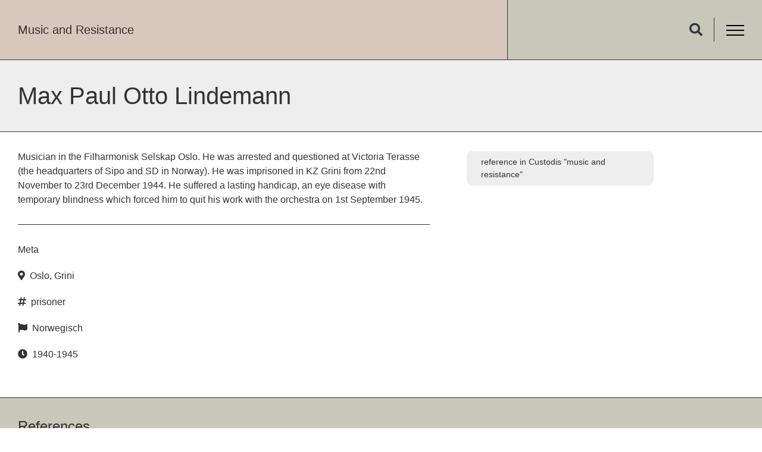

--- FILE ---
content_type: text/html; charset=UTF-8
request_url: https://musicandresistance.net/persons/max-paul-otto-lindemann/
body_size: 23133
content:
<!doctype html>
<html lang="de">
<head>
	<meta charset="UTF-8">
	<meta name="viewport" content="width=device-width, initial-scale=1">
	<link rel="profile" href="https://gmpg.org/xfn/11">
	<meta name='robots' content='index, follow, max-image-preview:large, max-snippet:-1, max-video-preview:-1' />

	<!-- This site is optimized with the Yoast SEO plugin v21.7 - https://yoast.com/wordpress/plugins/seo/ -->
	<title>Max Paul Otto Lindemann &#8226; Music and Resistance</title>
	<link rel="canonical" href="https://musicandresistance.net/persons/max-paul-otto-lindemann/" />
	<meta property="og:locale" content="de_DE" />
	<meta property="og:type" content="article" />
	<meta property="og:title" content="Max Paul Otto Lindemann &#8226; Music and Resistance" />
	<meta property="og:description" content="Musician in the Filharmonisk Selskap Oslo. He was arrested and questioned at Victoria Terasse (the headquarters of Sipo and SD in Norway). He was imprisoned in KZ Grini from 22nd November to 23rd December 1944. He suffered a lasting handicap, an eye disease with temporary blindness which forced him to quit his work with the [&hellip;]" />
	<meta property="og:url" content="https://musicandresistance.net/persons/max-paul-otto-lindemann/" />
	<meta property="og:site_name" content="Music and Resistance" />
	<meta property="article:modified_time" content="2021-11-29T11:03:38+00:00" />
	<meta property="og:image" content="https://musicandresistance.net/wp-content/uploads/2021/07/mar_fb3.jpg" />
	<meta property="og:image:width" content="1600" />
	<meta property="og:image:height" content="900" />
	<meta property="og:image:type" content="image/jpeg" />
	<meta name="twitter:card" content="summary_large_image" />
	<meta name="twitter:site" content="@MP_Muenster" />
	<script type="application/ld+json" class="yoast-schema-graph">{"@context":"https://schema.org","@graph":[{"@type":"WebPage","@id":"https://musicandresistance.net/persons/max-paul-otto-lindemann/","url":"https://musicandresistance.net/persons/max-paul-otto-lindemann/","name":"Max Paul Otto Lindemann &#8226; Music and Resistance","isPartOf":{"@id":"https://musicandresistance.net/#website"},"datePublished":"2021-11-29T11:02:59+00:00","dateModified":"2021-11-29T11:03:38+00:00","breadcrumb":{"@id":"https://musicandresistance.net/persons/max-paul-otto-lindemann/#breadcrumb"},"inLanguage":"de","potentialAction":[{"@type":"ReadAction","target":["https://musicandresistance.net/persons/max-paul-otto-lindemann/"]}]},{"@type":"BreadcrumbList","@id":"https://musicandresistance.net/persons/max-paul-otto-lindemann/#breadcrumb","itemListElement":[{"@type":"ListItem","position":1,"name":"Startseite","item":"https://musicandresistance.net/"},{"@type":"ListItem","position":2,"name":"Persons","item":"https://musicandresistance.net/persons/"},{"@type":"ListItem","position":3,"name":"Max Paul Otto Lindemann"}]},{"@type":"WebSite","@id":"https://musicandresistance.net/#website","url":"https://musicandresistance.net/","name":"Music and Resistance","description":"","publisher":{"@id":"https://musicandresistance.net/#organization"},"potentialAction":[{"@type":"SearchAction","target":{"@type":"EntryPoint","urlTemplate":"https://musicandresistance.net/?s={search_term_string}"},"query-input":"required name=search_term_string"}],"inLanguage":"de"},{"@type":"Organization","@id":"https://musicandresistance.net/#organization","name":"Music and Resistance","url":"https://musicandresistance.net/","logo":{"@type":"ImageObject","inLanguage":"de","@id":"https://musicandresistance.net/#/schema/logo/image/","url":"https://musicandresistance.net/wp-content/uploads/2021/07/mar_logo.jpg","contentUrl":"https://musicandresistance.net/wp-content/uploads/2021/07/mar_logo.jpg","width":1600,"height":1600,"caption":"Music and Resistance"},"image":{"@id":"https://musicandresistance.net/#/schema/logo/image/"},"sameAs":["https://twitter.com/MP_Muenster","https://www.youtube.com/channel/UCKl5OreFGkCQBTRFBmUU2Sw"]}]}</script>
	<!-- / Yoast SEO plugin. -->


<link rel="alternate" type="application/rss+xml" title="Music and Resistance &raquo; Feed" href="https://musicandresistance.net/feed/" />
<link rel="alternate" type="application/rss+xml" title="Music and Resistance &raquo; Kommentar-Feed" href="https://musicandresistance.net/comments/feed/" />
<link rel="alternate" title="oEmbed (JSON)" type="application/json+oembed" href="https://musicandresistance.net/wp-json/oembed/1.0/embed?url=https%3A%2F%2Fmusicandresistance.net%2Fpersons%2Fmax-paul-otto-lindemann%2F" />
<link rel="alternate" title="oEmbed (XML)" type="text/xml+oembed" href="https://musicandresistance.net/wp-json/oembed/1.0/embed?url=https%3A%2F%2Fmusicandresistance.net%2Fpersons%2Fmax-paul-otto-lindemann%2F&#038;format=xml" />
<style id='wp-img-auto-sizes-contain-inline-css'>
img:is([sizes=auto i],[sizes^="auto," i]){contain-intrinsic-size:3000px 1500px}
/*# sourceURL=wp-img-auto-sizes-contain-inline-css */
</style>
<style id='wp-emoji-styles-inline-css'>

	img.wp-smiley, img.emoji {
		display: inline !important;
		border: none !important;
		box-shadow: none !important;
		height: 1em !important;
		width: 1em !important;
		margin: 0 0.07em !important;
		vertical-align: -0.1em !important;
		background: none !important;
		padding: 0 !important;
	}
/*# sourceURL=wp-emoji-styles-inline-css */
</style>
<link rel='stylesheet' id='wp-block-library-css' href='https://musicandresistance.net/wp-includes/css/dist/block-library/style.min.css?ver=6.9' media='all' />
<style id='global-styles-inline-css'>
:root{--wp--preset--aspect-ratio--square: 1;--wp--preset--aspect-ratio--4-3: 4/3;--wp--preset--aspect-ratio--3-4: 3/4;--wp--preset--aspect-ratio--3-2: 3/2;--wp--preset--aspect-ratio--2-3: 2/3;--wp--preset--aspect-ratio--16-9: 16/9;--wp--preset--aspect-ratio--9-16: 9/16;--wp--preset--color--black: #000000;--wp--preset--color--cyan-bluish-gray: #abb8c3;--wp--preset--color--white: #ffffff;--wp--preset--color--pale-pink: #f78da7;--wp--preset--color--vivid-red: #cf2e2e;--wp--preset--color--luminous-vivid-orange: #ff6900;--wp--preset--color--luminous-vivid-amber: #fcb900;--wp--preset--color--light-green-cyan: #7bdcb5;--wp--preset--color--vivid-green-cyan: #00d084;--wp--preset--color--pale-cyan-blue: #8ed1fc;--wp--preset--color--vivid-cyan-blue: #0693e3;--wp--preset--color--vivid-purple: #9b51e0;--wp--preset--gradient--vivid-cyan-blue-to-vivid-purple: linear-gradient(135deg,rgb(6,147,227) 0%,rgb(155,81,224) 100%);--wp--preset--gradient--light-green-cyan-to-vivid-green-cyan: linear-gradient(135deg,rgb(122,220,180) 0%,rgb(0,208,130) 100%);--wp--preset--gradient--luminous-vivid-amber-to-luminous-vivid-orange: linear-gradient(135deg,rgb(252,185,0) 0%,rgb(255,105,0) 100%);--wp--preset--gradient--luminous-vivid-orange-to-vivid-red: linear-gradient(135deg,rgb(255,105,0) 0%,rgb(207,46,46) 100%);--wp--preset--gradient--very-light-gray-to-cyan-bluish-gray: linear-gradient(135deg,rgb(238,238,238) 0%,rgb(169,184,195) 100%);--wp--preset--gradient--cool-to-warm-spectrum: linear-gradient(135deg,rgb(74,234,220) 0%,rgb(151,120,209) 20%,rgb(207,42,186) 40%,rgb(238,44,130) 60%,rgb(251,105,98) 80%,rgb(254,248,76) 100%);--wp--preset--gradient--blush-light-purple: linear-gradient(135deg,rgb(255,206,236) 0%,rgb(152,150,240) 100%);--wp--preset--gradient--blush-bordeaux: linear-gradient(135deg,rgb(254,205,165) 0%,rgb(254,45,45) 50%,rgb(107,0,62) 100%);--wp--preset--gradient--luminous-dusk: linear-gradient(135deg,rgb(255,203,112) 0%,rgb(199,81,192) 50%,rgb(65,88,208) 100%);--wp--preset--gradient--pale-ocean: linear-gradient(135deg,rgb(255,245,203) 0%,rgb(182,227,212) 50%,rgb(51,167,181) 100%);--wp--preset--gradient--electric-grass: linear-gradient(135deg,rgb(202,248,128) 0%,rgb(113,206,126) 100%);--wp--preset--gradient--midnight: linear-gradient(135deg,rgb(2,3,129) 0%,rgb(40,116,252) 100%);--wp--preset--font-size--small: 13px;--wp--preset--font-size--medium: 20px;--wp--preset--font-size--large: 36px;--wp--preset--font-size--x-large: 42px;--wp--preset--spacing--20: 0.44rem;--wp--preset--spacing--30: 0.67rem;--wp--preset--spacing--40: 1rem;--wp--preset--spacing--50: 1.5rem;--wp--preset--spacing--60: 2.25rem;--wp--preset--spacing--70: 3.38rem;--wp--preset--spacing--80: 5.06rem;--wp--preset--shadow--natural: 6px 6px 9px rgba(0, 0, 0, 0.2);--wp--preset--shadow--deep: 12px 12px 50px rgba(0, 0, 0, 0.4);--wp--preset--shadow--sharp: 6px 6px 0px rgba(0, 0, 0, 0.2);--wp--preset--shadow--outlined: 6px 6px 0px -3px rgb(255, 255, 255), 6px 6px rgb(0, 0, 0);--wp--preset--shadow--crisp: 6px 6px 0px rgb(0, 0, 0);}:where(.is-layout-flex){gap: 0.5em;}:where(.is-layout-grid){gap: 0.5em;}body .is-layout-flex{display: flex;}.is-layout-flex{flex-wrap: wrap;align-items: center;}.is-layout-flex > :is(*, div){margin: 0;}body .is-layout-grid{display: grid;}.is-layout-grid > :is(*, div){margin: 0;}:where(.wp-block-columns.is-layout-flex){gap: 2em;}:where(.wp-block-columns.is-layout-grid){gap: 2em;}:where(.wp-block-post-template.is-layout-flex){gap: 1.25em;}:where(.wp-block-post-template.is-layout-grid){gap: 1.25em;}.has-black-color{color: var(--wp--preset--color--black) !important;}.has-cyan-bluish-gray-color{color: var(--wp--preset--color--cyan-bluish-gray) !important;}.has-white-color{color: var(--wp--preset--color--white) !important;}.has-pale-pink-color{color: var(--wp--preset--color--pale-pink) !important;}.has-vivid-red-color{color: var(--wp--preset--color--vivid-red) !important;}.has-luminous-vivid-orange-color{color: var(--wp--preset--color--luminous-vivid-orange) !important;}.has-luminous-vivid-amber-color{color: var(--wp--preset--color--luminous-vivid-amber) !important;}.has-light-green-cyan-color{color: var(--wp--preset--color--light-green-cyan) !important;}.has-vivid-green-cyan-color{color: var(--wp--preset--color--vivid-green-cyan) !important;}.has-pale-cyan-blue-color{color: var(--wp--preset--color--pale-cyan-blue) !important;}.has-vivid-cyan-blue-color{color: var(--wp--preset--color--vivid-cyan-blue) !important;}.has-vivid-purple-color{color: var(--wp--preset--color--vivid-purple) !important;}.has-black-background-color{background-color: var(--wp--preset--color--black) !important;}.has-cyan-bluish-gray-background-color{background-color: var(--wp--preset--color--cyan-bluish-gray) !important;}.has-white-background-color{background-color: var(--wp--preset--color--white) !important;}.has-pale-pink-background-color{background-color: var(--wp--preset--color--pale-pink) !important;}.has-vivid-red-background-color{background-color: var(--wp--preset--color--vivid-red) !important;}.has-luminous-vivid-orange-background-color{background-color: var(--wp--preset--color--luminous-vivid-orange) !important;}.has-luminous-vivid-amber-background-color{background-color: var(--wp--preset--color--luminous-vivid-amber) !important;}.has-light-green-cyan-background-color{background-color: var(--wp--preset--color--light-green-cyan) !important;}.has-vivid-green-cyan-background-color{background-color: var(--wp--preset--color--vivid-green-cyan) !important;}.has-pale-cyan-blue-background-color{background-color: var(--wp--preset--color--pale-cyan-blue) !important;}.has-vivid-cyan-blue-background-color{background-color: var(--wp--preset--color--vivid-cyan-blue) !important;}.has-vivid-purple-background-color{background-color: var(--wp--preset--color--vivid-purple) !important;}.has-black-border-color{border-color: var(--wp--preset--color--black) !important;}.has-cyan-bluish-gray-border-color{border-color: var(--wp--preset--color--cyan-bluish-gray) !important;}.has-white-border-color{border-color: var(--wp--preset--color--white) !important;}.has-pale-pink-border-color{border-color: var(--wp--preset--color--pale-pink) !important;}.has-vivid-red-border-color{border-color: var(--wp--preset--color--vivid-red) !important;}.has-luminous-vivid-orange-border-color{border-color: var(--wp--preset--color--luminous-vivid-orange) !important;}.has-luminous-vivid-amber-border-color{border-color: var(--wp--preset--color--luminous-vivid-amber) !important;}.has-light-green-cyan-border-color{border-color: var(--wp--preset--color--light-green-cyan) !important;}.has-vivid-green-cyan-border-color{border-color: var(--wp--preset--color--vivid-green-cyan) !important;}.has-pale-cyan-blue-border-color{border-color: var(--wp--preset--color--pale-cyan-blue) !important;}.has-vivid-cyan-blue-border-color{border-color: var(--wp--preset--color--vivid-cyan-blue) !important;}.has-vivid-purple-border-color{border-color: var(--wp--preset--color--vivid-purple) !important;}.has-vivid-cyan-blue-to-vivid-purple-gradient-background{background: var(--wp--preset--gradient--vivid-cyan-blue-to-vivid-purple) !important;}.has-light-green-cyan-to-vivid-green-cyan-gradient-background{background: var(--wp--preset--gradient--light-green-cyan-to-vivid-green-cyan) !important;}.has-luminous-vivid-amber-to-luminous-vivid-orange-gradient-background{background: var(--wp--preset--gradient--luminous-vivid-amber-to-luminous-vivid-orange) !important;}.has-luminous-vivid-orange-to-vivid-red-gradient-background{background: var(--wp--preset--gradient--luminous-vivid-orange-to-vivid-red) !important;}.has-very-light-gray-to-cyan-bluish-gray-gradient-background{background: var(--wp--preset--gradient--very-light-gray-to-cyan-bluish-gray) !important;}.has-cool-to-warm-spectrum-gradient-background{background: var(--wp--preset--gradient--cool-to-warm-spectrum) !important;}.has-blush-light-purple-gradient-background{background: var(--wp--preset--gradient--blush-light-purple) !important;}.has-blush-bordeaux-gradient-background{background: var(--wp--preset--gradient--blush-bordeaux) !important;}.has-luminous-dusk-gradient-background{background: var(--wp--preset--gradient--luminous-dusk) !important;}.has-pale-ocean-gradient-background{background: var(--wp--preset--gradient--pale-ocean) !important;}.has-electric-grass-gradient-background{background: var(--wp--preset--gradient--electric-grass) !important;}.has-midnight-gradient-background{background: var(--wp--preset--gradient--midnight) !important;}.has-small-font-size{font-size: var(--wp--preset--font-size--small) !important;}.has-medium-font-size{font-size: var(--wp--preset--font-size--medium) !important;}.has-large-font-size{font-size: var(--wp--preset--font-size--large) !important;}.has-x-large-font-size{font-size: var(--wp--preset--font-size--x-large) !important;}
/*# sourceURL=global-styles-inline-css */
</style>

<style id='classic-theme-styles-inline-css'>
/*! This file is auto-generated */
.wp-block-button__link{color:#fff;background-color:#32373c;border-radius:9999px;box-shadow:none;text-decoration:none;padding:calc(.667em + 2px) calc(1.333em + 2px);font-size:1.125em}.wp-block-file__button{background:#32373c;color:#fff;text-decoration:none}
/*# sourceURL=/wp-includes/css/classic-themes.min.css */
</style>
<link rel='stylesheet' id='jet-engine-frontend-css' href='https://musicandresistance.net/wp-content/plugins/jet-engine/assets/css/frontend.css?ver=3.3.2.1' media='all' />
<link rel='stylesheet' id='hello-elementor-css' href='https://musicandresistance.net/wp-content/themes/hello-elementor/style.min.css?ver=2.9.0' media='all' />
<link rel='stylesheet' id='hello-elementor-theme-style-css' href='https://musicandresistance.net/wp-content/themes/hello-elementor/theme.min.css?ver=2.9.0' media='all' />
<link rel='stylesheet' id='elementor-icons-css' href='https://musicandresistance.net/wp-content/plugins/elementor/assets/lib/eicons/css/elementor-icons.min.css?ver=5.25.0' media='all' />
<link rel='stylesheet' id='elementor-frontend-css' href='https://musicandresistance.net/wp-content/plugins/elementor/assets/css/frontend.min.css?ver=3.18.2' media='all' />
<link rel='stylesheet' id='swiper-css' href='https://musicandresistance.net/wp-content/plugins/elementor/assets/lib/swiper/css/swiper.min.css?ver=5.3.6' media='all' />
<link rel='stylesheet' id='elementor-post-9-css' href='https://musicandresistance.net/wp-content/uploads/elementor/css/post-9.css?ver=1702932973' media='all' />
<link rel='stylesheet' id='elementor-pro-css' href='https://musicandresistance.net/wp-content/plugins/elementor-pro/assets/css/frontend.min.css?ver=3.18.1' media='all' />
<link rel='stylesheet' id='full-screen-menu-frontend-css' href='https://musicandresistance.net/wp-content/plugins/full-screen-menu-for-elementor/assets/css/frontend.min.css?ver=1.0.6' media='all' />
<link rel='stylesheet' id='elementor-global-css' href='https://musicandresistance.net/wp-content/uploads/elementor/css/global.css?ver=1702932973' media='all' />
<link rel='stylesheet' id='elementor-post-137-css' href='https://musicandresistance.net/wp-content/uploads/elementor/css/post-137.css?ver=1702932973' media='all' />
<link rel='stylesheet' id='elementor-post-159-css' href='https://musicandresistance.net/wp-content/uploads/elementor/css/post-159.css?ver=1702932973' media='all' />
<link rel='stylesheet' id='elementor-post-680-css' href='https://musicandresistance.net/wp-content/uploads/elementor/css/post-680.css?ver=1702933099' media='all' />
<link rel='stylesheet' id='elementor-post-1053-css' href='https://musicandresistance.net/wp-content/uploads/elementor/css/post-1053.css?ver=1702932973' media='all' />
<link rel='stylesheet' id='hello-elementor-child-style-css' href='https://musicandresistance.net/wp-content/themes/hello-theme-child-master/style.css?ver=1.0.0' media='all' />
<link rel='stylesheet' id='elementor-icons-shared-0-css' href='https://musicandresistance.net/wp-content/plugins/elementor/assets/lib/font-awesome/css/fontawesome.min.css?ver=5.15.3' media='all' />
<link rel='stylesheet' id='elementor-icons-fa-solid-css' href='https://musicandresistance.net/wp-content/plugins/elementor/assets/lib/font-awesome/css/solid.min.css?ver=5.15.3' media='all' />
<link rel='stylesheet' id='elementor-icons-fa-regular-css' href='https://musicandresistance.net/wp-content/plugins/elementor/assets/lib/font-awesome/css/regular.min.css?ver=5.15.3' media='all' />
<link rel='stylesheet' id='elementor-icons-fa-brands-css' href='https://musicandresistance.net/wp-content/plugins/elementor/assets/lib/font-awesome/css/brands.min.css?ver=5.15.3' media='all' />
<link rel="https://api.w.org/" href="https://musicandresistance.net/wp-json/" /><link rel="alternate" title="JSON" type="application/json" href="https://musicandresistance.net/wp-json/wp/v2/persons/2025" /><link rel="EditURI" type="application/rsd+xml" title="RSD" href="https://musicandresistance.net/xmlrpc.php?rsd" />
<meta name="generator" content="WordPress 6.9" />
<link rel='shortlink' href='https://musicandresistance.net/?p=2025' />
<meta name="generator" content="Elementor 3.18.2; features: e_dom_optimization, e_optimized_assets_loading, additional_custom_breakpoints, block_editor_assets_optimize, e_image_loading_optimization; settings: css_print_method-external, google_font-enabled, font_display-auto">
		<style id="wp-custom-css">
			.elementor-100 .elementor-element.elementor-element-e40f369 .jet-listing-grid__items {
	z-index:0;
}

a.review {
    background: inherit;
    padding: 0px !important;
    margin-top: -55px !important;
		margin-bottom: 25px
}

.home .jet-listing-not-found.jet-listing-grid__items {
    text-align: left;
    padding: 30px;
}		</style>
		<link rel='stylesheet' id='elementor-post-1110-css' href='https://musicandresistance.net/wp-content/uploads/elementor/css/post-1110.css?ver=1702932970' media='all' />
</head>
<body class="wp-singular persons-template-default single single-persons postid-2025 wp-theme-hello-elementor wp-child-theme-hello-theme-child-master elementor-default elementor-kit-9 elementor-page-680">


<a class="skip-link screen-reader-text" href="#content">Zum Inhalt wechseln</a>

		<div data-elementor-type="header" data-elementor-id="137" class="elementor elementor-137 elementor-location-header" data-elementor-post-type="elementor_library">
								<section class="elementor-section elementor-top-section elementor-element elementor-element-9f663d8 elementor-section-full_width elementor-section-stretched header elementor-section-height-default elementor-section-height-default" data-id="9f663d8" data-element_type="section" data-settings="{&quot;stretch_section&quot;:&quot;section-stretched&quot;}">
						<div class="elementor-container elementor-column-gap-default">
					<div class="elementor-column elementor-col-66 elementor-top-column elementor-element elementor-element-1f69b07" data-id="1f69b07" data-element_type="column" data-settings="{&quot;background_background&quot;:&quot;classic&quot;}">
			<div class="elementor-widget-wrap elementor-element-populated">
								<div class="elementor-element elementor-element-f9443e0 elementor-widget elementor-widget-heading" data-id="f9443e0" data-element_type="widget" data-widget_type="heading.default">
				<div class="elementor-widget-container">
			<h4 class="elementor-heading-title elementor-size-default"><a href="https://musicandresistance.net">Music and Resistance</a></h4>		</div>
				</div>
					</div>
		</div>
				<div class="elementor-column elementor-col-33 elementor-top-column elementor-element elementor-element-f7d2d81" data-id="f7d2d81" data-element_type="column" data-settings="{&quot;background_background&quot;:&quot;classic&quot;}">
			<div class="elementor-widget-wrap elementor-element-populated">
								<div class="elementor-element elementor-element-4dc21c5 elementor-search-form--skin-full_screen elementor-widget__width-auto elementor-widget elementor-widget-search-form" data-id="4dc21c5" data-element_type="widget" data-settings="{&quot;skin&quot;:&quot;full_screen&quot;}" data-widget_type="search-form.default">
				<div class="elementor-widget-container">
					<search role="search">
			<form class="elementor-search-form" action="https://musicandresistance.net" method="get">
												<div class="elementor-search-form__toggle" tabindex="0" role="button">
					<i aria-hidden="true" class="fas fa-search"></i>					<span class="elementor-screen-only">Suche</span>
				</div>
								<div class="elementor-search-form__container">
					<label class="elementor-screen-only" for="elementor-search-form-4dc21c5">Suche</label>

					
					<input id="elementor-search-form-4dc21c5" placeholder="Suche..." class="elementor-search-form__input" type="search" name="s" value="">
					
					
										<div class="dialog-lightbox-close-button dialog-close-button" role="button" tabindex="0">
						<i aria-hidden="true" class="eicon-close"></i>						<span class="elementor-screen-only">Schließe dieses Suchfeld.</span>
					</div>
									</div>
			</form>
		</search>
				</div>
				</div>
				<div class="elementor-element elementor-element-2d3dd64 elementor-widget__width-auto elementor-widget elementor-widget-full-screen-menu-for-elementor" data-id="2d3dd64" data-element_type="widget" data-widget_type="full-screen-menu-for-elementor.default">
				<div class="elementor-widget-container">
					<div class="fsmfe-wrapper">
			<input type="checkbox" id="menu-toggle-696c4d5863d9f" class="menu-toggle">
			<label for="menu-toggle-696c4d5863d9f" class="icon-bars">
				<span class="icon-bar bar-top"></span>
				<span class="icon-bar bar-middle"></span>
				<span class="icon-bar bar-bottom"></span>
			</label>
			<div class="menu-overlay">
				<div class="content-type-saved_page">
							<div data-elementor-type="page" data-elementor-id="1110" class="elementor elementor-1110" data-elementor-post-type="elementor_library">
									<section class="elementor-section elementor-top-section elementor-element elementor-element-62b1619c elementor-section-content-top elementor-section-boxed elementor-section-height-default elementor-section-height-default" data-id="62b1619c" data-element_type="section">
						<div class="elementor-container elementor-column-gap-default">
					<div class="elementor-column elementor-col-100 elementor-top-column elementor-element elementor-element-16a9d741" data-id="16a9d741" data-element_type="column">
			<div class="elementor-widget-wrap elementor-element-populated">
								<div class="elementor-element elementor-element-6c28b350 buttonmedium elementor-widget__width-auto elementor-widget elementor-widget-button" data-id="6c28b350" data-element_type="widget" data-widget_type="button.default">
				<div class="elementor-widget-container">
					<div class="elementor-button-wrapper">
			<a class="elementor-button elementor-button-link elementor-size-sm" href="https://musicandresistance.net">
						<span class="elementor-button-content-wrapper">
						<span class="elementor-button-text">Home</span>
		</span>
					</a>
		</div>
				</div>
				</div>
				<div class="elementor-element elementor-element-44d0a8ec buttonmedium elementor-widget__width-auto elementor-widget elementor-widget-button" data-id="44d0a8ec" data-element_type="widget" data-widget_type="button.default">
				<div class="elementor-widget-container">
					<div class="elementor-button-wrapper">
			<a class="elementor-button elementor-button-link elementor-size-sm" href="/about/">
						<span class="elementor-button-content-wrapper">
						<span class="elementor-button-text">About</span>
		</span>
					</a>
		</div>
				</div>
				</div>
				<div class="elementor-element elementor-element-1cf2a68b buttonmedium elementor-widget__width-auto elementor-widget elementor-widget-button" data-id="1cf2a68b" data-element_type="widget" data-widget_type="button.default">
				<div class="elementor-widget-container">
					<div class="elementor-button-wrapper">
			<a class="elementor-button elementor-button-link elementor-size-sm" href="/news/">
						<span class="elementor-button-content-wrapper">
						<span class="elementor-button-text">News</span>
		</span>
					</a>
		</div>
				</div>
				</div>
				<div class="elementor-element elementor-element-240bf5f buttonmedium elementor-widget__width-auto elementor-widget elementor-widget-button" data-id="240bf5f" data-element_type="widget" data-widget_type="button.default">
				<div class="elementor-widget-container">
					<div class="elementor-button-wrapper">
			<a class="elementor-button elementor-button-link elementor-size-sm" href="/events/">
						<span class="elementor-button-content-wrapper">
						<span class="elementor-button-text">Events</span>
		</span>
					</a>
		</div>
				</div>
				</div>
				<div class="elementor-element elementor-element-68d32d buttonmedium elementor-widget__width-auto elementor-widget elementor-widget-button" data-id="68d32d" data-element_type="widget" data-widget_type="button.default">
				<div class="elementor-widget-container">
					<div class="elementor-button-wrapper">
			<a class="elementor-button elementor-button-link elementor-size-sm" href="/partners/">
						<span class="elementor-button-content-wrapper">
						<span class="elementor-button-text">Partners</span>
		</span>
					</a>
		</div>
				</div>
				</div>
				<div class="elementor-element elementor-element-1e4186c8 buttonmedium elementor-widget__width-auto elementor-widget elementor-widget-button" data-id="1e4186c8" data-element_type="widget" data-widget_type="button.default">
				<div class="elementor-widget-container">
					<div class="elementor-button-wrapper">
			<a class="elementor-button elementor-button-link elementor-size-sm" href="/multimedia/">
						<span class="elementor-button-content-wrapper">
						<span class="elementor-button-text">Multimedia</span>
		</span>
					</a>
		</div>
				</div>
				</div>
				<div class="elementor-element elementor-element-fb7855d buttonmedium elementor-widget__width-auto elementor-widget elementor-widget-button" data-id="fb7855d" data-element_type="widget" data-widget_type="button.default">
				<div class="elementor-widget-container">
					<div class="elementor-button-wrapper">
			<a class="elementor-button elementor-button-link elementor-size-sm" href="/category/podcasts/">
						<span class="elementor-button-content-wrapper">
						<span class="elementor-button-text">Podcasts</span>
		</span>
					</a>
		</div>
				</div>
				</div>
				<div class="elementor-element elementor-element-d7c5520 buttonmedium elementor-widget__width-auto elementor-widget elementor-widget-button" data-id="d7c5520" data-element_type="widget" data-widget_type="button.default">
				<div class="elementor-widget-container">
					<div class="elementor-button-wrapper">
			<a class="elementor-button elementor-button-link elementor-size-sm" href="/publications/">
						<span class="elementor-button-content-wrapper">
						<span class="elementor-button-text">Publications</span>
		</span>
					</a>
		</div>
				</div>
				</div>
					</div>
		</div>
							</div>
		</section>
				<section class="elementor-section elementor-top-section elementor-element elementor-element-cf8f7a4 elementor-section-content-bottom elementor-section-boxed elementor-section-height-default elementor-section-height-default" data-id="cf8f7a4" data-element_type="section">
						<div class="elementor-container elementor-column-gap-default">
					<div class="elementor-column elementor-col-50 elementor-top-column elementor-element elementor-element-d677e34" data-id="d677e34" data-element_type="column">
			<div class="elementor-widget-wrap elementor-element-populated">
								<div class="elementor-element elementor-element-b708962 elementor-widget elementor-widget-heading" data-id="b708962" data-element_type="widget" data-widget_type="heading.default">
				<div class="elementor-widget-container">
			<h4 class="elementor-heading-title elementor-size-default"><a href="https://musicandresistance.net/legal-notice/">Legal Notice</a></h4>		</div>
				</div>
				<div class="elementor-element elementor-element-9c0efd8 elementor-widget elementor-widget-heading" data-id="9c0efd8" data-element_type="widget" data-widget_type="heading.default">
				<div class="elementor-widget-container">
			<h4 class="elementor-heading-title elementor-size-default"><a href="https://musicandresistance.net/privacy-policy/">Privacy Policy</a></h4>		</div>
				</div>
					</div>
		</div>
				<div class="elementor-column elementor-col-50 elementor-top-column elementor-element elementor-element-9740a20" data-id="9740a20" data-element_type="column">
			<div class="elementor-widget-wrap elementor-element-populated">
								<div class="elementor-element elementor-element-0ca1de3 elementor-view-default elementor-widget elementor-widget-icon" data-id="0ca1de3" data-element_type="widget" data-widget_type="icon.default">
				<div class="elementor-widget-container">
					<div class="elementor-icon-wrapper">
			<a class="elementor-icon" href="https://www.instagram.com/music_and_politics/" target="_blank">
			<i aria-hidden="true" class="fab fa-instagram"></i>			</a>
		</div>
				</div>
				</div>
				<div class="elementor-element elementor-element-5951ebf elementor-view-default elementor-widget elementor-widget-icon" data-id="5951ebf" data-element_type="widget" data-widget_type="icon.default">
				<div class="elementor-widget-container">
					<div class="elementor-icon-wrapper">
			<a class="elementor-icon" href="https://twitter.com/MP_Muenster" target="_blank">
			<i aria-hidden="true" class="fab fa-twitter"></i>			</a>
		</div>
				</div>
				</div>
				<div class="elementor-element elementor-element-b07f1f2 elementor-view-default elementor-widget elementor-widget-icon" data-id="b07f1f2" data-element_type="widget" data-widget_type="icon.default">
				<div class="elementor-widget-container">
					<div class="elementor-icon-wrapper">
			<a class="elementor-icon" href="https://www.youtube.com/channel/UCKl5OreFGkCQBTRFBmUU2Sw" target="_blank">
			<i aria-hidden="true" class="fab fa-youtube"></i>			</a>
		</div>
				</div>
				</div>
					</div>
		</div>
							</div>
		</section>
							</div>
						</div>
			</div>
		</div>
				</div>
				</div>
					</div>
		</div>
							</div>
		</section>
						</div>
				<div data-elementor-type="single-post" data-elementor-id="680" class="elementor elementor-680 elementor-location-single post-2025 persons type-persons status-publish hentry eigene-schlagworte-prisoner sprachen-norwegisch zeit-1940-1945 orte-grini orte-oslo geburtsort-berlin" data-elementor-post-type="elementor_library">
								<section class="elementor-section elementor-top-section elementor-element elementor-element-106e89d3 elementor-section-boxed elementor-section-height-default elementor-section-height-default" data-id="106e89d3" data-element_type="section" data-settings="{&quot;background_background&quot;:&quot;classic&quot;}">
						<div class="elementor-container elementor-column-gap-default">
					<div class="elementor-column elementor-col-100 elementor-top-column elementor-element elementor-element-7d36e0d4" data-id="7d36e0d4" data-element_type="column">
			<div class="elementor-widget-wrap elementor-element-populated">
								<div class="elementor-element elementor-element-4a80849e elementor-widget elementor-widget-heading" data-id="4a80849e" data-element_type="widget" data-widget_type="heading.default">
				<div class="elementor-widget-container">
			<h1 class="elementor-heading-title elementor-size-default">Max Paul Otto Lindemann</h1>		</div>
				</div>
					</div>
		</div>
							</div>
		</section>
				<section class="elementor-section elementor-top-section elementor-element elementor-element-7aeab4aa elementor-section-boxed elementor-section-height-default elementor-section-height-default" data-id="7aeab4aa" data-element_type="section">
						<div class="elementor-container elementor-column-gap-default">
					<div class="elementor-column elementor-col-50 elementor-top-column elementor-element elementor-element-6d50c974" data-id="6d50c974" data-element_type="column">
			<div class="elementor-widget-wrap elementor-element-populated">
								<section class="elementor-section elementor-inner-section elementor-element elementor-element-78c1ae6 nomarginfirst jedv-enabled--yes elementor-section-boxed elementor-section-height-default elementor-section-height-default" data-id="78c1ae6" data-element_type="section">
						<div class="elementor-container elementor-column-gap-default">
					<div class="elementor-column elementor-col-100 elementor-inner-column elementor-element elementor-element-f59eeca nomargin" data-id="f59eeca" data-element_type="column">
			<div class="elementor-widget-wrap elementor-element-populated">
								<div class="elementor-element elementor-element-13ddcfcb elementor-widget elementor-widget-theme-post-content" data-id="13ddcfcb" data-element_type="widget" data-widget_type="theme-post-content.default">
				<div class="elementor-widget-container">
			<p>Musician in the Filharmonisk Selskap Oslo. He was arrested and questioned at Victoria Terasse (the headquarters of Sipo and SD in Norway). He was imprisoned in KZ Grini from 22nd November to 23rd December 1944. He suffered a lasting handicap, an eye disease with temporary blindness which forced him to quit his work with the orchestra on 1st September 1945.</p>
		</div>
				</div>
					</div>
		</div>
							</div>
		</section>
				<section class="elementor-section elementor-inner-section elementor-element elementor-element-ad94f5e nomargin jedv-enabled--yes elementor-section-boxed elementor-section-height-default elementor-section-height-default" data-id="ad94f5e" data-element_type="section">
						<div class="elementor-container elementor-column-gap-default">
					<div class="elementor-column elementor-col-100 elementor-inner-column elementor-element elementor-element-fdad857" data-id="fdad857" data-element_type="column">
			<div class="elementor-widget-wrap elementor-element-populated">
								<div class="elementor-element elementor-element-f0ae5f4 elementor-widget elementor-widget-heading" data-id="f0ae5f4" data-element_type="widget" data-widget_type="heading.default">
				<div class="elementor-widget-container">
			<h5 class="elementor-heading-title elementor-size-default">Meta</h5>		</div>
				</div>
				<div class="elementor-element elementor-element-f455823 meta elementor-widget elementor-widget-jet-listing-dynamic-terms" data-id="f455823" data-element_type="widget" data-widget_type="jet-listing-dynamic-terms.default">
				<div class="elementor-widget-container">
			<div class="jet-listing jet-listing-dynamic-terms"><i class="jet-listing-dynamic-terms__icon fas fa-map-marker-alt" aria-hidden="true"></i><span class="jet-listing-dynamic-terms__prefix">&nbsp;&nbsp;</span><a href="https://musicandresistance.net/orte/oslo/" class="jet-listing-dynamic-terms__link">Oslo</a><span class="jet-listing-dynamic-terms__delimiter">,</span> <a href="https://musicandresistance.net/orte/grini/" class="jet-listing-dynamic-terms__link">Grini</a></div>		</div>
				</div>
				<div class="elementor-element elementor-element-5cb50b9 meta elementor-widget elementor-widget-jet-listing-dynamic-terms" data-id="5cb50b9" data-element_type="widget" data-widget_type="jet-listing-dynamic-terms.default">
				<div class="elementor-widget-container">
			<div class="jet-listing jet-listing-dynamic-terms"><i class="jet-listing-dynamic-terms__icon fas fa-hashtag" aria-hidden="true"></i><span class="jet-listing-dynamic-terms__prefix">&nbsp;&nbsp;</span><a href="https://musicandresistance.net/eigene-schlagworte/prisoner/" class="jet-listing-dynamic-terms__link">prisoner</a></div>		</div>
				</div>
				<div class="elementor-element elementor-element-4e1cda2 meta elementor-widget elementor-widget-jet-listing-dynamic-terms" data-id="4e1cda2" data-element_type="widget" data-widget_type="jet-listing-dynamic-terms.default">
				<div class="elementor-widget-container">
			<div class="jet-listing jet-listing-dynamic-terms"><i class="jet-listing-dynamic-terms__icon fas fa-flag" aria-hidden="true"></i><span class="jet-listing-dynamic-terms__prefix">&nbsp;&nbsp;</span><a href="https://musicandresistance.net/sprachen/norwegisch/" class="jet-listing-dynamic-terms__link">Norwegisch</a></div>		</div>
				</div>
				<div class="elementor-element elementor-element-7fcc4d7 meta elementor-widget elementor-widget-jet-listing-dynamic-terms" data-id="7fcc4d7" data-element_type="widget" data-widget_type="jet-listing-dynamic-terms.default">
				<div class="elementor-widget-container">
			<div class="jet-listing jet-listing-dynamic-terms"><i class="jet-listing-dynamic-terms__icon fas fa-clock" aria-hidden="true"></i><span class="jet-listing-dynamic-terms__prefix">&nbsp;&nbsp;</span><a href="https://musicandresistance.net/zeit/1940-1945/" class="jet-listing-dynamic-terms__link">1940-1945</a></div>		</div>
				</div>
					</div>
		</div>
							</div>
		</section>
					</div>
		</div>
				<div class="elementor-column elementor-col-50 elementor-top-column elementor-element elementor-element-3f46457e" data-id="3f46457e" data-element_type="column" data-settings="{&quot;background_background&quot;:&quot;classic&quot;}">
			<div class="elementor-widget-wrap elementor-element-populated">
								<div class="elementor-element elementor-element-5751f08 buttonsmall elementor-widget elementor-widget-jet-listing-dynamic-repeater" data-id="5751f08" data-element_type="widget" data-widget_type="jet-listing-dynamic-repeater.default">
				<div class="elementor-widget-container">
			<div class="jet-listing jet-listing-dynamic-repeater"><div class="jet-listing-dynamic-repeater__items "><div class="jet-listing-dynamic-repeater__item"><a style="margin-bottom: 10px" href="http://musicandresistance.net/wp-content/uploads/2021/08/Custodis-Music-and-Resistance.pdf#page=113" target="_blank"><span class="elementor-button-text">reference in Custodis "music and resistance"</span></a></div></div></div>		</div>
				</div>
					</div>
		</div>
							</div>
		</section>
				<section class="elementor-section elementor-top-section elementor-element elementor-element-0c54bac elementor-section-boxed elementor-section-height-default elementor-section-height-default" data-id="0c54bac" data-element_type="section" data-settings="{&quot;background_background&quot;:&quot;classic&quot;}">
						<div class="elementor-container elementor-column-gap-default">
					<div class="elementor-column elementor-col-100 elementor-top-column elementor-element elementor-element-c797a56" data-id="c797a56" data-element_type="column">
			<div class="elementor-widget-wrap elementor-element-populated">
								<div class="elementor-element elementor-element-3bd29b1 elementor-widget elementor-widget-heading" data-id="3bd29b1" data-element_type="widget" data-widget_type="heading.default">
				<div class="elementor-widget-container">
			<h3 class="elementor-heading-title elementor-size-default">References</h3>		</div>
				</div>
					</div>
		</div>
							</div>
		</section>
				<section class="elementor-section elementor-top-section elementor-element elementor-element-b081c3a elementor-section-boxed elementor-section-height-default elementor-section-height-default" data-id="b081c3a" data-element_type="section" data-settings="{&quot;background_background&quot;:&quot;classic&quot;}">
						<div class="elementor-container elementor-column-gap-default">
					<div class="elementor-column elementor-col-100 elementor-top-column elementor-element elementor-element-c99408f" data-id="c99408f" data-element_type="column">
			<div class="elementor-widget-wrap elementor-element-populated">
								<div class="elementor-element elementor-element-12d92ad elementor-widget elementor-widget-jet-listing-grid" data-id="12d92ad" data-element_type="widget" data-settings="{&quot;columns&quot;:&quot;1&quot;}" data-widget_type="jet-listing-grid.default">
				<div class="elementor-widget-container">
			<div class="jet-listing-grid jet-listing-grid--lazy-load jet-listing jet-listing-grid-loading" data-lazy-load="{&quot;offset&quot;:&quot;0px&quot;,&quot;post_id&quot;:680,&quot;queried_id&quot;:&quot;2025|WP_Post&quot;}"><div class="jet-listing-grid__loader"><div class="jet-listing-grid__loader-spinner"></div></div></div>		</div>
				</div>
				<div class="elementor-element elementor-element-3f761fc elementor-align-left elementor-widget elementor-widget-button" data-id="3f761fc" data-element_type="widget" data-widget_type="button.default">
				<div class="elementor-widget-container">
					<div class="elementor-button-wrapper">
			<a class="elementor-button elementor-button-link elementor-size-sm" href="#" id="load_more">
						<span class="elementor-button-content-wrapper">
						<span class="elementor-button-icon elementor-align-icon-left">
				<i aria-hidden="true" class="fas fa-plus"></i>			</span>
						<span class="elementor-button-text">Load more Publications</span>
		</span>
					</a>
		</div>
				</div>
				</div>
					</div>
		</div>
							</div>
		</section>
						</div>
				<div data-elementor-type="footer" data-elementor-id="159" class="elementor elementor-159 elementor-location-footer" data-elementor-post-type="elementor_library">
								<section class="elementor-section elementor-top-section elementor-element elementor-element-25c6ea3 elementor-section-boxed elementor-section-height-default elementor-section-height-default" data-id="25c6ea3" data-element_type="section" data-settings="{&quot;background_background&quot;:&quot;classic&quot;}">
						<div class="elementor-container elementor-column-gap-default">
					<div class="elementor-column elementor-col-50 elementor-top-column elementor-element elementor-element-0d1d94a" data-id="0d1d94a" data-element_type="column">
			<div class="elementor-widget-wrap elementor-element-populated">
								<div class="elementor-element elementor-element-7d381f2 elementor-widget__width-auto icon elementor-view-default elementor-widget elementor-widget-icon" data-id="7d381f2" data-element_type="widget" data-widget_type="icon.default">
				<div class="elementor-widget-container">
					<div class="elementor-icon-wrapper">
			<div class="elementor-icon">
			<i aria-hidden="true" class="fas fa-clipboard-list"></i>			</div>
		</div>
				</div>
				</div>
				<div class="elementor-element elementor-element-3f3acf0 elementor-widget__width-auto elementor-widget elementor-widget-heading" data-id="3f3acf0" data-element_type="widget" data-widget_type="heading.default">
				<div class="elementor-widget-container">
			<h3 class="elementor-heading-title elementor-size-default">Overview</h3>		</div>
				</div>
					</div>
		</div>
				<div class="elementor-column elementor-col-50 elementor-top-column elementor-element elementor-element-2a9f8d3" data-id="2a9f8d3" data-element_type="column">
			<div class="elementor-widget-wrap">
									</div>
		</div>
							</div>
		</section>
				<section class="elementor-section elementor-top-section elementor-element elementor-element-e2a21ca p20 elementor-section-boxed elementor-section-height-default elementor-section-height-default" data-id="e2a21ca" data-element_type="section" data-settings="{&quot;background_background&quot;:&quot;classic&quot;}">
						<div class="elementor-container elementor-column-gap-default">
					<div class="elementor-column elementor-col-100 elementor-top-column elementor-element elementor-element-186e481" data-id="186e481" data-element_type="column">
			<div class="elementor-widget-wrap elementor-element-populated">
								<div class="elementor-element elementor-element-5e8ed50 icon elementor-widget__width-auto elementor-view-default elementor-widget elementor-widget-icon" data-id="5e8ed50" data-element_type="widget" data-widget_type="icon.default">
				<div class="elementor-widget-container">
					<div class="elementor-icon-wrapper">
			<div class="elementor-icon">
			<i aria-hidden="true" class="fas fa-user"></i>			</div>
		</div>
				</div>
				</div>
				<div class="elementor-element elementor-element-3e5d58e elementor-widget__width-auto elementor-widget elementor-widget-heading" data-id="3e5d58e" data-element_type="widget" data-widget_type="heading.default">
				<div class="elementor-widget-container">
			<h5 class="elementor-heading-title elementor-size-default">Persons</h5>		</div>
				</div>
				<div class="elementor-element elementor-element-7a7a465 elementor-widget elementor-widget-spacer" data-id="7a7a465" data-element_type="widget" data-widget_type="spacer.default">
				<div class="elementor-widget-container">
					<div class="elementor-spacer">
			<div class="elementor-spacer-inner"></div>
		</div>
				</div>
				</div>
				<div class="elementor-element elementor-element-5a111ce personen-footer elementor-widget elementor-widget-shortcode" data-id="5a111ce" data-element_type="widget" data-widget_type="shortcode.default">
				<div class="elementor-widget-container">
					<div class="elementor-shortcode"><span class="personen-name"><a href="https://musicandresistance.net/persons/valter-aamodt/">Valter Aamodt</a></span><span class="personen-name"><a href="https://musicandresistance.net/persons/john-aanes/">John Aanes</a></span><span class="personen-name"><a href="https://musicandresistance.net/persons/kjell-aarnes/">Kjell Aarnes</a></span><span class="personen-name"><a href="https://musicandresistance.net/persons/kari-aarvold-glaser/">Kari Aarvold Glaser</a></span><span class="personen-name"><a href="https://musicandresistance.net/persons/laila-aavatsmark/">Laila Aavatsmark</a></span><span class="personen-name"><a href="https://musicandresistance.net/persons/max-abraham/">Max Abraham</a></span><span class="personen-name"><a href="https://musicandresistance.net/persons/gunnar-abrahamsen/">Gunnar Abrahamsen</a></span><span class="personen-name"><a href="https://musicandresistance.net/persons/konrad-adenauer/">Konrad Adenauer</a></span><span class="personen-name"><a href="https://musicandresistance.net/persons/per-hjort-albertsen/">Per Hjort Albertsen</a></span><span class="personen-name"><a href="https://musicandresistance.net/persons/waldemar-alme/">Waldemar Alme</a></span><span class="personen-name"><a href="https://musicandresistance.net/persons/rolf-owe-amundsen/">Rolf Owe Amundsen</a></span><span class="personen-name"><a href="https://musicandresistance.net/persons/bjoern-overn-andersen/">Bjørn Øvern Andersen</a></span><span class="personen-name"><a href="https://musicandresistance.net/persons/robert-andersen/">Robert Andersen</a></span><span class="personen-name"><a href="https://musicandresistance.net/persons/einar-lorang-sakarias-andresen/">Einar Lorang Sakarias Andresen</a></span><span class="personen-name"><a href="https://musicandresistance.net/persons/reidar-thorleif-andresen/">Reidar Thorleif Andresen</a></span><span class="personen-name"><a href="https://musicandresistance.net/persons/oyvind-anker/">Øyvind Anker</a></span><span class="personen-name"><a href="https://musicandresistance.net/persons/karsten-anker-andersen/">Karsten Anker Andersen</a></span><span class="personen-name"><a href="https://musicandresistance.net/persons/anne-arhus/">Anne Århus</a></span><span class="personen-name"><a href="https://musicandresistance.net/persons/knut-arnesen/">Knut Arnesen</a></span><span class="personen-name"><a href="https://musicandresistance.net/persons/else-marie-arnesen-enlien/">Else Marie Arnesen Enlien</a></span><span class="personen-name"><a href="https://musicandresistance.net/persons/yanrita-asbjornsen/">Yanrita Asbjørnsen</a></span><span class="personen-name"><a href="https://musicandresistance.net/persons/william-aston/">William Aston</a></span><span class="personen-name"><a href="https://musicandresistance.net/persons/edgar-aure/">Edgar Aure</a></span><span class="personen-name"><a href="https://musicandresistance.net/persons/barthold-peder-baarstad/">Barthold Peder Baarstad</a></span><span class="personen-name"><a href="https://musicandresistance.net/persons/johann-sebastian-bach/">Johann Sebastian Bach</a></span><span class="personen-name"><a href="https://musicandresistance.net/persons/julia-nathalia-back/">Julia Nathalia Back</a></span><span class="personen-name"><a href="https://musicandresistance.net/persons/olam-backer-grondahl/">Olam Backer-Grøndahl</a></span><span class="personen-name"><a href="https://musicandresistance.net/persons/fridtjof-backer-grondahl/">Fridtjof Backer-Grøndahl</a></span><span class="personen-name"><a href="https://musicandresistance.net/persons/conrad-baden/">Conrad Baden</a></span><span class="personen-name"><a href="https://musicandresistance.net/persons/kjell-baekkelund/">Kjell Bækkelund</a></span><span class="personen-name"><a href="https://musicandresistance.net/persons/bjarne-bakke/">Bjarne Bakke</a></span><span class="personen-name"><a href="https://musicandresistance.net/persons/jacob-bakke/">Jacob Bakke</a></span><span class="personen-name"><a href="https://musicandresistance.net/persons/sigrid-bakke/">Sigrid Bakke</a></span><span class="personen-name"><a href="https://musicandresistance.net/persons/hans-balchen/">Hans Balchen</a></span><span class="personen-name"><a href="https://musicandresistance.net/persons/adolf-barkved/">Adolf Barkved</a></span><span class="personen-name"><a href="https://musicandresistance.net/persons/mary-barrat-due/">Mary Barratt Due</a></span><span class="personen-name"><a href="https://musicandresistance.net/persons/stephan-henrik-barrat-due/">Stephan Henrik Barratt-Due</a></span><span class="personen-name"><a href="https://musicandresistance.net/persons/thomas-beck/">Thomas Beck</a></span><span class="personen-name"><a href="https://musicandresistance.net/persons/ludwig-van-beethoven/">Ludwig van Beethoven</a></span><span class="personen-name"><a href="https://musicandresistance.net/persons/rolf-marthinius-bekkelund/">Rolf Marthinius Bekkelund</a></span><span class="personen-name"><a href="https://musicandresistance.net/persons/ottar-berg/">Ottar Berg</a></span><span class="personen-name"><a href="https://musicandresistance.net/persons/leon-berge/">Leon Berge</a></span><span class="personen-name"><a href="https://musicandresistance.net/persons/olav-berge/">Olav Berge</a></span><span class="personen-name"><a href="https://musicandresistance.net/persons/ingrid-bergesen/">Ingrid Bergesen</a></span><span class="personen-name"><a href="https://musicandresistance.net/persons/oivind-bergh/">Øivind Bergh</a></span><span class="personen-name"><a href="https://musicandresistance.net/persons/sverre-bergh/">Sverre Bergh</a></span><span class="personen-name"><a href="https://musicandresistance.net/persons/per-bergseth/">Per Bergseth</a></span><span class="personen-name"><a href="https://musicandresistance.net/persons/leopold-lars-bild/">Leopold Lars Bild</a></span><span class="personen-name"><a href="https://musicandresistance.net/persons/ragnar-birkedal/">Ragnar Birkedal</a></span><span class="personen-name"><a href="https://musicandresistance.net/persons/kare-bjorgen/">Kåre Bjørgen</a></span><span class="personen-name"><a href="https://musicandresistance.net/persons/jonas-bjornerud/">Jonas Bjørnerud</a></span><span class="personen-name"><a href="https://musicandresistance.net/persons/oistein-strom-bjornsgard/">Øistein Strøm Bjørnsgård</a></span><span class="personen-name"><a href="https://musicandresistance.net/persons/friedrich-blume/">Friedrich Blume</a></span><span class="personen-name"><a href="https://musicandresistance.net/persons/johann-bock/">Johnny Bode</a></span><span class="personen-name"><a href="https://musicandresistance.net/persons/oscar-borg/">Oscar Borg</a></span><span class="personen-name"><a href="https://musicandresistance.net/persons/solveig-borthen/">Solveig Borthen</a></span><span class="personen-name"><a href="https://musicandresistance.net/persons/edvard-braein/">Edvard Bræin</a></span><span class="personen-name"><a href="https://musicandresistance.net/persons/harald-brager-nielsen/">Harald Brager-Nielsen</a></span><span class="personen-name"><a href="https://musicandresistance.net/persons/thora-bratt/">Thora Bratt</a></span><span class="personen-name"><a href="https://musicandresistance.net/persons/reidar-brehmer/">Reidar Brehmer</a></span><span class="personen-name"><a href="https://musicandresistance.net/persons/agnes-brevik/">Agnes Brevik</a></span><span class="personen-name"><a href="https://musicandresistance.net/persons/jonas-brunvoll/">Jonas Brunvoll</a></span><span class="personen-name"><a href="https://musicandresistance.net/persons/bjarne-brustad/">Bjarne Brustad</a></span><span class="personen-name"><a href="https://musicandresistance.net/persons/wallace-symons-buchanan/">Wallace Symons Buchanan</a></span><span class="personen-name"><a href="https://musicandresistance.net/persons/arne-e-christensen/">Arne E. Christensen</a></span><span class="personen-name"><a href="https://musicandresistance.net/persons/halfdan-christensen/">Halfdan Christensen</a></span><span class="personen-name"><a href="https://musicandresistance.net/persons/amalie-christie/">Amalie Christie</a></span><span class="personen-name"><a href="https://musicandresistance.net/persons/cecil-collin-hansen/">Cecil Collin-Hansen</a></span><span class="personen-name"><a href="https://musicandresistance.net/persons/kristine-dahl-borsum/">Kristine Dahl Børsum</a></span><span class="personen-name"><a href="https://musicandresistance.net/persons/benny-dahl-hansen/">Benny Dahl-Hansen</a></span><span class="personen-name"><a href="https://musicandresistance.net/persons/gerd-alvilde-dahlstrom/">Gerd Alvilde Dahlstrøm</a></span><span class="personen-name"><a href="https://musicandresistance.net/persons/ole-devik/">Ole Devik</a></span><span class="personen-name"><a href="https://musicandresistance.net/persons/nicolai-dirdal/">Nicolai Dirdal</a></span><span class="personen-name"><a href="https://musicandresistance.net/persons/arne-dorumsgaard/">Arne Dørumsgaard</a></span><span class="personen-name"><a href="https://musicandresistance.net/persons/hans-draeger/">Hans Draeger</a></span><span class="personen-name"><a href="https://musicandresistance.net/persons/heinz-drewes/">Heinz Drewes</a></span><span class="personen-name"><a href="https://musicandresistance.net/persons/georg-egenberg/">Georg Egenberg</a></span><span class="personen-name"><a href="https://musicandresistance.net/persons/gunvor-egge/">Gunvor Egge</a></span><span class="personen-name"><a href="https://musicandresistance.net/persons/arne-eggen/">Arne Eggen</a></span><span class="personen-name"><a href="https://musicandresistance.net/persons/ole-eidissen/">Ole Eidissen</a></span><span class="personen-name"><a href="https://musicandresistance.net/persons/eldar-engen/">Eldar Engen</a></span><span class="personen-name"><a href="https://musicandresistance.net/persons/hakon-eriksen/">Hakon Eriksen</a></span><span class="personen-name"><a href="https://musicandresistance.net/persons/alfred-evensen/">Alfred Evensen</a></span><span class="personen-name"><a href="https://musicandresistance.net/persons/bertha-smith-falck-ytter/">Bertha Smith Falck-Ytter</a></span><span class="personen-name"><a href="https://musicandresistance.net/persons/karl-gustav-fellerer/">Karl Gustav Fellerer</a></span><span class="personen-name"><a href="https://musicandresistance.net/persons/astrid-sofie-fjordholm/">Astrid Sofie Fjordholm</a></span><span class="personen-name"><a href="https://musicandresistance.net/persons/arvid-fladmoe/">Arvid Fladmoe</a></span><span class="personen-name"><a href="https://musicandresistance.net/persons/lasse-flagstad/">Lasse Flagstad</a></span><span class="personen-name"><a href="https://musicandresistance.net/persons/dagfinn-flem/">Dagfinn Flem</a></span><span class="personen-name"><a href="https://musicandresistance.net/persons/jostein-arve-folstad/">Jostein Arve Folstad</a></span><span class="personen-name"><a href="https://musicandresistance.net/persons/astrid-fossane/">Astrid Fossane</a></span><span class="personen-name"><a href="https://musicandresistance.net/persons/oistein-herbert-frantzen/">Øistein Herbert Frantzen</a></span><span class="personen-name"><a href="https://musicandresistance.net/persons/fritz-froland/">Fritz Frøland</a></span><span class="personen-name"><a href="https://musicandresistance.net/persons/reidar-kristian-frykmann/">Reidar Kristian Frykmann</a></span><span class="personen-name"><a href="https://musicandresistance.net/persons/rolf-fuglesang/">Rolf Fuglesang</a></span><span class="personen-name"><a href="https://musicandresistance.net/persons/wilhelm-furtwaengler/">Wilhelm Furtwängler</a></span><span class="personen-name"><a href="https://musicandresistance.net/persons/walter-fyrst/">Walter Fyrst</a></span><span class="personen-name"><a href="https://musicandresistance.net/persons/rolf-gammleng/">Rolf Gammleng</a></span><span class="personen-name"><a href="https://musicandresistance.net/persons/herbert-gerigk/">Herbert Gerigk</a></span><span class="personen-name"><a href="https://musicandresistance.net/persons/ernst-glaser/">Ernst Glaser</a></span><span class="personen-name"><a href="https://musicandresistance.net/persons/margrethe-janson-gleditsch/">Margrethe Janson Gleditsch</a></span><span class="personen-name"><a href="https://musicandresistance.net/persons/joseph-goebbels/">Joseph Goebbels</a></span><span class="personen-name"><a href="https://musicandresistance.net/persons/wilhelm-goldberg/">Wilhelm Goldberg</a></span><span class="personen-name"><a href="https://musicandresistance.net/persons/rebekka-goldenheim/">Rebekka Goldenheim</a></span><span class="personen-name"><a href="https://musicandresistance.net/persons/gunnar-graarud/">Gunnar Graarud</a></span><span class="personen-name"><a href="https://musicandresistance.net/persons/josef-grabowski/">Josef Grabowski</a></span><span class="personen-name"><a href="https://musicandresistance.net/persons/rowland-charles-wentworth-greenberg/">Rowland Charles Wentworth Greenberg</a></span><span class="personen-name"><a href="https://musicandresistance.net/persons/liv-greni/">Liv Greni</a></span><span class="personen-name"><a href="https://musicandresistance.net/persons/ingeborg-gresvik/">Ingeborg Gresvik</a></span><span class="personen-name"><a href="https://musicandresistance.net/persons/edvard-grieg/">Edvard Grieg</a></span><span class="personen-name"><a href="https://musicandresistance.net/persons/nina-grieg/">Nina Grieg</a></span><span class="personen-name"><a href="https://musicandresistance.net/persons/erik-monrad-grieg/">Erik Monrad Grieg</a></span><span class="personen-name"><a href="https://musicandresistance.net/persons/per-gronneberg/">Per Grønneberg</a></span><span class="personen-name"><a href="https://musicandresistance.net/persons/eivind-groven/">Eivind Groven</a></span><span class="personen-name"><a href="https://musicandresistance.net/persons/odd-gruener-hegge/">Odd Grüner-Hegge</a></span><span class="personen-name"><a href="https://musicandresistance.net/persons/eilif-gulbranson/">Eilif Gulbranson</a></span><span class="personen-name"><a href="https://musicandresistance.net/persons/olav-gurvin/">Olav Gurvin</a></span><span class="personen-name"><a href="https://musicandresistance.net/persons/alfred-guttmann/">Alfred Guttmann</a></span><span class="personen-name"><a href="https://musicandresistance.net/persons/andreas-haarklou/">Andreas Haarklou</a></span><span class="personen-name"><a href="https://musicandresistance.net/persons/hans-ludvik-bernhard-haavik/">Hans Ludvik Bernhard Haavik</a></span><span class="personen-name"><a href="https://musicandresistance.net/persons/pauline-hall/">Pauline Hall</a></span><span class="personen-name"><a href="https://musicandresistance.net/persons/william-kurt-hammersmark/">William Kurt Hammersmark</a></span><span class="personen-name"><a href="https://musicandresistance.net/persons/rudolf-hansen/">Rudolf Hansen</a></span><span class="personen-name"><a href="https://musicandresistance.net/persons/oivind-hansen/">Øivind Hansen</a></span><span class="personen-name"><a href="https://musicandresistance.net/persons/agnes-hanson-hvoslef/">Agnes Hanson Hvoslef</a></span><span class="personen-name"><a href="https://musicandresistance.net/persons/bergljot-havnevik/">Bergljot Havnevik</a></span><span class="personen-name"><a href="https://musicandresistance.net/persons/harald-heide/">Harald Heide</a></span><span class="personen-name"><a href="https://musicandresistance.net/persons/randi-helseth/">Randi Helseth</a></span><span class="personen-name"><a href="https://musicandresistance.net/persons/arne-heramb/">Arne Heramb</a></span><span class="personen-name"><a href="https://musicandresistance.net/persons/eyvind-hesselberg/">Eyvind Hesselberg</a></span><span class="personen-name"><a href="https://musicandresistance.net/persons/theodor-heuss/">Theodor Heuss</a></span><span class="personen-name"><a href="https://musicandresistance.net/persons/heinrich-himmler/">Heinrich Himmler</a></span><span class="personen-name"><a href="https://musicandresistance.net/persons/henri-hinrichsen/">Henri Hinrichsen</a></span><span class="personen-name"><a href="https://musicandresistance.net/persons/ruben-hirsch/">Ruben Hirsch</a></span><span class="personen-name"><a href="https://musicandresistance.net/persons/adolf-hitler/">Adolf Hitler</a></span><span class="personen-name"><a href="https://musicandresistance.net/persons/ludwig-hoelscher/">Ludwig Hoelscher</a></span><span class="personen-name"><a href="https://musicandresistance.net/persons/haakon-emil-hoem/">Haakon Emil Hoem</a></span><span class="personen-name"><a href="https://musicandresistance.net/persons/sigurd-hoff/">Sigurd Hoff</a></span><span class="personen-name"><a href="https://musicandresistance.net/persons/rolf-holger/">Rolf Holger</a></span><span class="personen-name"><a href="https://musicandresistance.net/persons/bjarne-holst/">Bjarne Holst</a></span><span class="personen-name"><a href="https://musicandresistance.net/persons/alf-constantin-holst/">Alf Constantin Holst</a></span><span class="personen-name"><a href="https://musicandresistance.net/persons/oscar-holst/">Oscar Holst</a></span><span class="personen-name"><a href="https://musicandresistance.net/persons/willem-van-hoogstraten/">Willem van Hoogstraten</a></span><span class="personen-name"><a href="https://musicandresistance.net/persons/hans-jorgen-hurum/">Hans Jørgen Hurum</a></span><span class="personen-name"><a href="https://musicandresistance.net/persons/john-tormod-huste/">John Tormod Huste</a></span><span class="personen-name"><a href="https://musicandresistance.net/persons/ole-marius-hvam/">Ole Marius Hvam</a></span><span class="personen-name"><a href="https://musicandresistance.net/persons/boggen-ibsen/">Boggen Ibsen</a></span><span class="personen-name"><a href="https://musicandresistance.net/persons/henry-ingebretsen/">Henry Ingebretsen</a></span><span class="personen-name"><a href="https://musicandresistance.net/persons/istvan-ipolyi/">István Ipolyi</a></span><span class="personen-name"><a href="https://musicandresistance.net/persons/ludvig-irgens-jensen/">Ludvig Irgens-Jensen</a></span><span class="personen-name"><a href="https://musicandresistance.net/persons/paul-jahren/">Paul Jahren</a></span><span class="personen-name"><a href="https://musicandresistance.net/persons/harry-jenack/">Harry Jenack</a></span><span class="personen-name"><a href="https://musicandresistance.net/persons/jim-johannessen/">Jim Johannessen</a></span><span class="personen-name"><a href="https://musicandresistance.net/persons/georg-steen-johannessen/">Georg Steen Johannessen</a></span><span class="personen-name"><a href="https://musicandresistance.net/persons/henry-johannessen/">Henry Johannessen</a></span><span class="personen-name"><a href="https://musicandresistance.net/persons/irving-johansen/">Irving Johansen</a></span><span class="personen-name"><a href="https://musicandresistance.net/persons/willy-johansen/">Willy Johansen</a></span><span class="personen-name"><a href="https://musicandresistance.net/persons/karl-didrichsen-johansen/">Karl Didrichsen Johansen</a></span><span class="personen-name"><a href="https://musicandresistance.net/persons/ivar-johnsen/">Ivar Johnsen</a></span><span class="personen-name"><a href="https://musicandresistance.net/persons/sverre-jordan/">Sverre Jordan</a></span><span class="personen-name"><a href="https://musicandresistance.net/persons/august-nilsen-jorgensen/">August Nilsen Jørgensen</a></span><span class="personen-name"><a href="https://musicandresistance.net/persons/paris-jozef/">Paris Jozef</a></span><span class="personen-name"><a href="https://musicandresistance.net/persons/rolf-karlsen/">Rolf Karlsen</a></span><span class="personen-name"><a href="https://musicandresistance.net/persons/rolf-kare-karlsen/">Rolf Kåre Karlsen</a></span><span class="personen-name"><a href="https://musicandresistance.net/persons/hugo-keller/">Hugo Keller</a></span><span class="personen-name"><a href="https://musicandresistance.net/persons/olav-kielland/">Olav Kielland</a></span><span class="personen-name"><a href="https://musicandresistance.net/persons/sigurd-kielland/">Sigurd Kielland</a></span><span class="personen-name"><a href="https://musicandresistance.net/persons/gunnar-kjeldaas/">Gunnar Kjeldaas</a></span><span class="personen-name"><a href="https://musicandresistance.net/persons/arnljot-kjeldaas/">Arnljot Kjeldaas</a></span><span class="personen-name"><a href="https://musicandresistance.net/persons/erling-kjellsby/">Erling Kjellsby</a></span><span class="personen-name"><a href="https://musicandresistance.net/persons/kristoffer-kleive/">Kristoffer Kleive</a></span><span class="personen-name"><a href="https://musicandresistance.net/persons/eva-knardahl/">Eva Knardahl</a></span><span class="personen-name"><a href="https://musicandresistance.net/persons/aasmund-knotten/">Aasmund Knotten</a></span><span class="personen-name"><a href="https://musicandresistance.net/persons/gunnar-knudsen/">Gunnar Knudsen</a></span><span class="personen-name"><a href="https://musicandresistance.net/persons/elef-hans-knudsen-2/">Elef Hans Knudsen</a></span><span class="personen-name"><a href="https://musicandresistance.net/persons/kare-marinius-korneliussen/">Kåre Marinius Korneliussen</a></span><span class="personen-name"><a href="https://musicandresistance.net/persons/hugo-kramm/">Hugo Kramm</a></span><span class="personen-name"><a href="https://musicandresistance.net/persons/dag-kristoffersen/">Dag Kristoffersen</a></span><span class="personen-name"><a href="https://musicandresistance.net/persons/erling-krogh/">Erling Krogh</a></span><span class="personen-name"><a href="https://musicandresistance.net/persons/frida-kromer/">Frida Krømer</a></span><span class="personen-name"><a href="https://musicandresistance.net/persons/harald-kvaerne/">Harald Kværne</a></span><span class="personen-name"><a href="https://musicandresistance.net/persons/wassily-kvetzinsky/">Wassily Kvetzinsky</a></span><span class="personen-name"><a href="https://musicandresistance.net/persons/ruth-lagesen/">Ruth Lagesen</a></span><span class="personen-name"><a href="https://musicandresistance.net/persons/thorvald-lammers/">Thorvald Lammers</a></span><span class="personen-name"><a href="https://musicandresistance.net/persons/sigrid-johanne-landgraff/">Sigrid Johanne Landgraff</a></span><span class="personen-name"><a href="https://musicandresistance.net/persons/kristian-albert-lange/">Kristian Albert Lange</a></span><span class="personen-name"><a href="https://musicandresistance.net/persons/jacob-lankelinsky/">Jacob Lankelinsky</a></span><span class="personen-name"><a href="https://musicandresistance.net/persons/erlin-larsen/">Erlin Larsen</a></span><span class="personen-name"><a href="https://musicandresistance.net/persons/arpad-lehner/">Arpad Lehner</a></span><span class="personen-name"><a href="https://musicandresistance.net/persons/john-lennon/">John Lennon</a></span><span class="personen-name"><a href="https://musicandresistance.net/persons/fanny-elsta-lepsoe/">Fanny Elsta Lepsøe</a></span><span class="personen-name"><a href="https://musicandresistance.net/persons/moritz-joseph-lewenthal/">Moritz Joseph Leventhal (Lewenthal)</a></span><span class="personen-name"><a href="https://musicandresistance.net/persons/arne-lie/">Arne Lie</a></span><span class="personen-name"><a href="https://musicandresistance.net/persons/mons-michael-lie/">Mons Michael Lie</a></span><span class="personen-name"><a href="https://musicandresistance.net/persons/trygve-lindeman/">Trygve Lindeman</a></span><span class="personen-name"><a href="https://musicandresistance.net/persons/max-paul-otto-lindemann/">Max Paul Otto Lindemann</a></span><span class="personen-name"><a href="https://musicandresistance.net/persons/holger-litsheim/">Holger Litsheim</a></span><span class="personen-name"><a href="https://musicandresistance.net/persons/terje-litsheim/">Terje Litsheim</a></span><span class="personen-name"><a href="https://musicandresistance.net/persons/juan-llossas/">Juan Llossas</a></span><span class="personen-name"><a href="https://musicandresistance.net/persons/heinrich-luebke/">Heinrich Lübke</a></span><span class="personen-name"><a href="https://musicandresistance.net/persons/ole-asbjorn-ludvigsen/">Ole Asbjørn Ludvigsen</a></span><span class="personen-name"><a href="https://musicandresistance.net/persons/anton-lund/">Anton Lund</a></span><span class="personen-name"><a href="https://musicandresistance.net/persons/signe-lund/">Signe Lund</a></span><span class="personen-name"><a href="https://musicandresistance.net/persons/jon-lund-hansen/">Jon Lund-Hansen</a></span><span class="personen-name"><a href="https://musicandresistance.net/persons/gulbrand-lunde/">Gulbrand Lunde</a></span><span class="personen-name"><a href="https://musicandresistance.net/persons/oyvind-lunde/">Øyvind Lunde</a></span><span class="personen-name"><a href="https://musicandresistance.net/persons/fridtjof-frytyof-lyssand/">Fridtjof (Frytyof) Lyssand</a></span><span class="personen-name"><a href="https://musicandresistance.net/persons/asbjorn-maehlum/">Asbjørn Mæhlum</a></span><span class="personen-name"><a href="https://musicandresistance.net/persons/ole-maehlum/">Ole Mæhlum</a></span><span class="personen-name"><a href="https://musicandresistance.net/persons/jacob-jac-maliniak/">Jacob (Jac) Maliniak</a></span><span class="personen-name"><a href="https://musicandresistance.net/persons/ole-jacob-malm/">Ole Jacob Malm</a></span><span class="personen-name"><a href="https://musicandresistance.net/persons/peder-simon-martensen/">Peder Simon Martensen</a></span><span class="personen-name"><a href="https://musicandresistance.net/persons/johan-lauri-martinpelto/">Johan Lauri Martinpelto</a></span><span class="personen-name"><a href="https://musicandresistance.net/persons/moritz-mayer-mahr/">Moritz Mayer-Mahr</a></span><span class="personen-name"><a href="https://musicandresistance.net/persons/finn-meland/">Finn Meland</a></span><span class="personen-name"><a href="https://musicandresistance.net/persons/harry-isidor-mendel/">Harry Isidor Mendel</a></span><span class="personen-name"><a href="https://musicandresistance.net/persons/hans-mersmann/">Hans Mersmann</a></span><span class="personen-name"><a href="https://musicandresistance.net/persons/anton-meyer/">Anton Meyer</a></span><span class="personen-name"><a href="https://musicandresistance.net/persons/johannes-meyer/">Johannes Meyer</a></span><span class="personen-name"><a href="https://musicandresistance.net/persons/hans-mittet/">Hans Mittet</a></span><span class="personen-name"><a href="https://musicandresistance.net/persons/gunvor-mjelva/">Gunvor Mjelva</a></span><span class="personen-name"><a href="https://musicandresistance.net/persons/cally-monrad/">Cally Monrad</a></span><span class="personen-name"><a href="https://musicandresistance.net/persons/david-monrad-johansen/">David Monrad Johansen</a></span><span class="personen-name"><a href="https://musicandresistance.net/persons/attilio-aurelio-giorgio-von-moos/">Attilio Aurelio Giorgio von Moos</a></span><span class="personen-name"><a href="https://musicandresistance.net/persons/ben-abraham-moritz/">Ben Abraham Moritz</a></span><span class="personen-name"><a href="https://musicandresistance.net/persons/jon-henrik-mortensen/">Jon Henrik Mortensen</a></span><span class="personen-name"><a href="https://musicandresistance.net/persons/hans-joachim-moser/">Hans Joachim Moser</a></span><span class="personen-name"><a href="https://musicandresistance.net/persons/alf-mostad/">Alf Mostad</a></span><span class="personen-name"><a href="https://musicandresistance.net/persons/georg-wilhelm-mueller/">Georg Wilhelm Müller</a></span><span class="personen-name"><a href="https://musicandresistance.net/persons/elisabeth-munthe-kaas/">Elisabeth Munthe-Kaas</a></span><span class="personen-name"><a href="https://musicandresistance.net/persons/age-myklegard/">Åge Myklegård</a></span><span class="personen-name"><a href="https://musicandresistance.net/persons/leif-nagel/">Leif Nagel</a></span><span class="personen-name"><a href="https://musicandresistance.net/persons/hans-naumilkat/">Hans Naumilkat</a></span><span class="personen-name"><a href="https://musicandresistance.net/persons/elly-ney/">Elly Ney</a></span><span class="personen-name"><a href="https://musicandresistance.net/persons/otto-nielsen/">Otto Nielsen</a></span><span class="personen-name"><a href="https://musicandresistance.net/persons/otto-louis-nielsen/">Otto Louis Nielsen</a></span><span class="personen-name"><a href="https://musicandresistance.net/persons/ludvig-nielsen/">Ludvig Nielsen</a></span><span class="personen-name"><a href="https://musicandresistance.net/persons/gunnar-nilsen/">Gunnar Nilsen</a></span><span class="personen-name"><a href="https://musicandresistance.net/persons/alf-ingemann-noras/">Alf Ingemann Norås</a></span><span class="personen-name"><a href="https://musicandresistance.net/persons/rigmor-norby/">Rigmor Norby</a></span><span class="personen-name"><a href="https://musicandresistance.net/persons/rikard-nordraak/">Rikard Nordraak</a></span><span class="personen-name"><a href="https://musicandresistance.net/persons/reidar-nordvald/">Reidar Nordvald</a></span><span class="personen-name"><a href="https://musicandresistance.net/persons/egil-norsjo/">Egil Norsjø</a></span><span class="personen-name"><a href="https://musicandresistance.net/persons/eline-nygaard/">Eline Nygaard</a></span><span class="personen-name"><a href="https://musicandresistance.net/persons/knut-nystedt/">Knut Nystedt</a></span><span class="personen-name"><a href="https://musicandresistance.net/persons/ole-oien/">Ole Øien</a></span><span class="personen-name"><a href="https://musicandresistance.net/persons/bergh-olsen/">Bergh Olsen</a></span><span class="personen-name"><a href="https://musicandresistance.net/persons/ole-olsen/">Ole Olsen</a></span><span class="personen-name"><a href="https://musicandresistance.net/persons/rolf-letting-olsen/">Rolf Letting Olsen</a></span><span class="personen-name"><a href="https://musicandresistance.net/persons/inger-olsen/">Inger Olsen</a></span><span class="personen-name"><a href="https://musicandresistance.net/persons/gunnar-orbeck/">Gunnar Ørbeck</a></span><span class="personen-name"><a href="https://musicandresistance.net/persons/anne-marie-orbeck-smitt/">Anne-Marie Ørbeck Smitt</a></span><span class="personen-name"><a href="https://musicandresistance.net/persons/karl-ingolf-oshaug/">Karl Ingolf Oshaug</a></span><span class="personen-name"><a href="https://musicandresistance.net/persons/johnny-osthagen/">Johnny Østhagen</a></span><span class="personen-name"><a href="https://musicandresistance.net/persons/anne-eline-christie-ostring/">Anne Eline Christie Østring</a></span><span class="personen-name"><a href="https://musicandresistance.net/persons/signe-ovstaas/">Signe Øvstaas</a></span><span class="personen-name"><a href="https://musicandresistance.net/persons/julius-paltiel/">Julius Paltiel</a></span><span class="personen-name"><a href="https://musicandresistance.net/persons/alfred-paulsen/">Alfred Paulsen</a></span><span class="personen-name"><a href="https://musicandresistance.net/persons/arvid-nickolai-pedersen/">Arvid Nickolai Pedersen</a></span><span class="personen-name"><a href="https://musicandresistance.net/persons/johannes-petschull/">Johannes Petschull</a></span><span class="personen-name"><a href="https://musicandresistance.net/persons/kare-pettersen/">Kåre Pettersen</a></span><span class="personen-name"><a href="https://musicandresistance.net/persons/arild-otto-plau/">Arild Otto Plau</a></span><span class="personen-name"><a href="https://musicandresistance.net/persons/trygve-praesttun/">Trygve Præsttun</a></span><span class="personen-name"><a href="https://musicandresistance.net/persons/willie-albert-prytz/">Willie Albert Prytz</a></span><span class="personen-name"><a href="https://musicandresistance.net/persons/vidkun-quisling/">Vidkun Quisling</a></span><span class="personen-name"><a href="https://musicandresistance.net/persons/hildur-rabe/">Hildur Rabe</a></span><span class="personen-name"><a href="https://musicandresistance.net/persons/amund-raknerud/">Amund Raknerud</a></span><span class="personen-name"><a href="https://musicandresistance.net/persons/ottar-ramfjord/">Ottar Ramfjord</a></span><span class="personen-name"><a href="https://musicandresistance.net/persons/bernhard-ramm/">Bernhard Ramm</a></span><span class="personen-name"><a href="https://musicandresistance.net/persons/arthur-ratche/">Arthur Ratche</a></span><span class="personen-name"><a href="https://musicandresistance.net/persons/per-reidarson/">Per Reidarson</a></span><span class="personen-name"><a href="https://musicandresistance.net/persons/georg-reis/">Georg Reiss</a></span><span class="personen-name"><a href="https://musicandresistance.net/persons/elisabeth-reiss/">Elisabeth Reiss</a></span><span class="personen-name"><a href="https://musicandresistance.net/persons/robert-riefling/">Robert Riefling</a></span><span class="personen-name"><a href="https://musicandresistance.net/persons/reimar-riefling/">Reimar Riefling</a></span><span class="personen-name"><a href="https://musicandresistance.net/persons/dagfinn-ommundsen-rimestad/">Dagfinn Ommundsen Rimestad</a></span><span class="personen-name"><a href="https://musicandresistance.net/persons/inge-rolf-ringnes/">Inge Rolf Ringnes</a></span><span class="personen-name"><a href="https://musicandresistance.net/persons/ole-halvorsen-rise/">Ole Halvorsen Rise</a></span><span class="personen-name"><a href="https://musicandresistance.net/persons/ingarth-rojahn/">Ingarth Rojahn</a></span><span class="personen-name"><a href="https://musicandresistance.net/persons/rolf-egil-rollsten/">Rolf Egil Rollsten</a></span><span class="personen-name"><a href="https://musicandresistance.net/persons/mauritz-von-roos/">Mauritz von Roos</a></span><span class="personen-name"><a href="https://musicandresistance.net/persons/alfred-rosenberg/">Alfred Rosenberg</a></span><span class="personen-name"><a href="https://musicandresistance.net/persons/karl-viktor-rost/">Karl Viktor Røst</a></span><span class="personen-name"><a href="https://musicandresistance.net/persons/kjell-ruud/">Kjell Ruud</a></span><span class="personen-name"><a href="https://musicandresistance.net/persons/herman-sachnowitz/">Herman Sachnowitz</a></span><span class="personen-name"><a href="https://musicandresistance.net/persons/orvar-saether/">Orvar Sæther</a></span><span class="personen-name"><a href="https://musicandresistance.net/persons/harald-saeverud/">Harald Sæverud</a></span><span class="personen-name"><a href="https://musicandresistance.net/persons/ole-mork-sandvik/">Ole Mørk Sandvik</a></span><span class="personen-name"><a href="https://musicandresistance.net/persons/dagny-sandvik/">Dagny Sandvik</a></span><span class="personen-name"><a href="https://musicandresistance.net/persons/arild-sandvold/">Arild Sandvold</a></span><span class="personen-name"><a href="https://musicandresistance.net/persons/jacob-scharff/">Jacob Scharff</a></span><span class="personen-name"><a href="https://musicandresistance.net/persons/joseph-hirsch-schechter/">Joseph Hirsch Schechter</a></span><span class="personen-name"><a href="https://musicandresistance.net/persons/herman-jens-scheel/">Herman Jens Scheel</a></span><span class="personen-name"><a href="https://musicandresistance.net/persons/arnold-schering/">Arnold Schering</a></span><span class="personen-name"><a href="https://musicandresistance.net/persons/gerhard-schjelderup/">Gerhard Schjelderup</a></span><span class="personen-name"><a href="https://musicandresistance.net/persons/eugen-schmitz/">Eugen Schmitz</a></span><span class="personen-name"><a href="https://musicandresistance.net/persons/arnold-schoenberg/">Arnold Schoenberg</a></span><span class="personen-name"><a href="https://musicandresistance.net/persons/einar-schoyen/">Einar Schøyen</a></span><span class="personen-name"><a href="https://musicandresistance.net/persons/carl-schuricht/">Carl Schuricht</a></span><span class="personen-name"><a href="https://musicandresistance.net/persons/wilhelm-schwarzott/">Wilhelm Schwarzott</a></span><span class="personen-name"><a href="https://musicandresistance.net/persons/thorleiv-sellaeg/">Thorleiv Sellæg</a></span><span class="personen-name"><a href="https://musicandresistance.net/persons/mildred-selmer/">Mildred Selmer</a></span><span class="personen-name"><a href="https://musicandresistance.net/persons/einar-siebke/">Einar Siebke</a></span><span class="personen-name"><a href="https://musicandresistance.net/persons/kare-siem/">Kåre Siem</a></span><span class="personen-name"><a href="https://musicandresistance.net/persons/sigurd-johannes-sigurdson/">Sigurd Johannes Sigurdson</a></span><span class="personen-name"><a href="https://musicandresistance.net/persons/melvin-simonsen/">Melvin Simonsen</a></span><span class="personen-name"><a href="https://musicandresistance.net/persons/johan-simonsen/">Johan Simonsen</a></span><span class="personen-name"><a href="https://musicandresistance.net/persons/christian-sinding/">Christian Sinding</a></span><span class="personen-name"><a href="https://musicandresistance.net/persons/otto-sinding/">Otto Sinding</a></span><span class="personen-name"><a href="https://musicandresistance.net/persons/tore-sinding/">Tore Sinding</a></span><span class="personen-name"><a href="https://musicandresistance.net/persons/alf-sjoen/">Alf Sjøen</a></span><span class="personen-name"><a href="https://musicandresistance.net/persons/finn-skottner/">Finn Skottner</a></span><span class="personen-name"><a href="https://musicandresistance.net/persons/edvin-solem/">Edvin Solem</a></span><span class="personen-name"><a href="https://musicandresistance.net/persons/torbjorn-soli/">Torbjørn Soli</a></span><span class="personen-name"><a href="https://musicandresistance.net/persons/hans-solum/">Hans Solum</a></span><span class="personen-name"><a href="https://musicandresistance.net/persons/carl-somme/">Carl Sømme</a></span><span class="personen-name"><a href="https://musicandresistance.net/persons/odd-sommerfelt/">Odd Sommerfelt</a></span><span class="personen-name"><a href="https://musicandresistance.net/persons/trygve-johannes-stangeland/">Trygve Johannes Stangeland</a></span><span class="personen-name"><a href="https://musicandresistance.net/persons/randi-heide-steen/">Randi Heide Steen</a></span><span class="personen-name"><a href="https://musicandresistance.net/persons/fritz-stein/">Fritz Stein</a></span><span class="personen-name"><a href="https://musicandresistance.net/persons/anne-oline-stensrud/">Anne Oline Stensrud</a></span><span class="personen-name"><a href="https://musicandresistance.net/persons/kaare-storaas/">Kaare Storaas</a></span><span class="personen-name"><a href="https://musicandresistance.net/persons/rolf-storseth/">Rolf Størseth</a></span><span class="personen-name"><a href="https://musicandresistance.net/persons/jenny-strand/">Jenny Strand</a></span><span class="personen-name"><a href="https://musicandresistance.net/persons/john-thorleif-strand/">John Thorleif Strand</a></span><span class="personen-name"><a href="https://musicandresistance.net/persons/johann-strauss/">Johann Strauß</a></span><span class="personen-name"><a href="https://musicandresistance.net/persons/harald-svendsen/">Harald Svendsen</a></span><span class="personen-name"><a href="https://musicandresistance.net/persons/olav-sverenus/">Olav Sverenus</a></span><span class="personen-name"><a href="https://musicandresistance.net/persons/edvard-sylou-creutz/">Edvard Sylou-Creutz</a></span><span class="personen-name"><a href="https://musicandresistance.net/persons/sigurd-syversen/">Sigurd Syversen</a></span><span class="personen-name"><a href="https://musicandresistance.net/persons/joseph-szterenyi/">Joseph Szterenyi</a></span><span class="personen-name"><a href="https://musicandresistance.net/persons/josef-terboven/">Josef Terboven</a></span><span class="personen-name"><a href="https://musicandresistance.net/persons/asmund-thoresen/">Asmund Thoresen</a></span><span class="personen-name"><a href="https://musicandresistance.net/persons/bodil-carlsson-thorsen/">Bodil Carlsson Thorsen</a></span><span class="personen-name"><a href="https://musicandresistance.net/persons/gunnar-torbjornsen/">Gunnar Torbjørnsen</a></span><span class="personen-name"><a href="https://musicandresistance.net/persons/sigurd-torkildsen/">Sigurd Torkildsen</a></span><span class="personen-name"><a href="https://musicandresistance.net/persons/arturo-toscanini/">Arturo Toscanini</a></span><span class="personen-name"><a href="https://musicandresistance.net/persons/ingerid-traae-jersin/">Ingerid Traae Jersin</a></span><span class="personen-name"><a href="https://musicandresistance.net/persons/sverre-tranum/">Sverre Tranum</a></span><span class="personen-name"><a href="https://musicandresistance.net/persons/geirr-tveitt/">Geirr Tveitt</a></span><span class="personen-name"><a href="https://musicandresistance.net/persons/hans-jacob-ustvedt/">Hans Jacob Ustvedt</a></span><span class="personen-name"><a href="https://musicandresistance.net/persons/fartein-valen/">Fartein Valen</a></span><span class="personen-name"><a href="https://musicandresistance.net/persons/morten-vatn/">Morten Vatn</a></span><span class="personen-name"><a href="https://musicandresistance.net/persons/knut-vik/">Knut Vik</a></span><span class="personen-name"><a href="https://musicandresistance.net/persons/fritz-von-der-lippe/">Fritz von der Lippe</a></span><span class="personen-name"><a href="https://musicandresistance.net/persons/franz-von-suppe/">Franz von Suppé</a></span><span class="personen-name"><a href="https://musicandresistance.net/persons/torolf-voss/">Torolf Voss</a></span><span class="personen-name"><a href="https://musicandresistance.net/persons/kristian-vuttudal/">Kristian Vuttudal</a></span><span class="personen-name"><a href="https://musicandresistance.net/persons/hilda-waldeland/">Hilda Waldeland</a></span><span class="personen-name"><a href="https://musicandresistance.net/persons/dagmar-walle-hansen/">Dagmar Walle-Hansen</a></span><span class="personen-name"><a href="https://musicandresistance.net/persons/per-wang/">Per Wang</a></span><span class="personen-name"><a href="https://musicandresistance.net/persons/egil-halvor-andresen-wennemo/">Egil Halvor Andresen Wennemo</a></span><span class="personen-name"><a href="https://musicandresistance.net/persons/holger-armand-wennevold/">Holger Armand Wennevold</a></span><span class="personen-name"><a href="https://musicandresistance.net/persons/gottfried-werner/">Gottfried Werner</a></span><span class="personen-name"><a href="https://musicandresistance.net/persons/liv-wesenberg-nielsen/">Liv Wesenberg Nielsen</a></span><span class="personen-name"><a href="https://musicandresistance.net/persons/kaare-roar-westbye/">Kaare Roar Westbye</a></span><span class="personen-name"><a href="https://musicandresistance.net/persons/erling-westhet/">Erling Westher</a></span><span class="personen-name"><a href="https://musicandresistance.net/persons/olaf-wiiger/">Olaf Wiiger</a></span><span class="personen-name"><a href="https://musicandresistance.net/persons/august-wilhelmsen/">August Wilhelmsen</a></span><span class="personen-name"><a href="https://musicandresistance.net/persons/gerda-wilskow/">Gerda Wilskow</a></span><span class="personen-name"><a href="https://musicandresistance.net/persons/johannes-wolf/">Johannes Wolf</a></span><span class="personen-name"><a href="https://musicandresistance.net/persons/leif-leiba-wolfberg/">Leif (Leiba) Wolfberg</a></span><span class="personen-name"><a href="https://musicandresistance.net/persons/jan-wolner/">Jan Wølner</a></span><span class="personen-name"><a href="https://musicandresistance.net/persons/oskar-wulff/">Oskar Wulff</a></span></div>
				</div>
				</div>
					</div>
		</div>
							</div>
		</section>
				<section class="elementor-section elementor-top-section elementor-element elementor-element-36d0455 p20 elementor-section-boxed elementor-section-height-default elementor-section-height-default" data-id="36d0455" data-element_type="section" data-settings="{&quot;background_background&quot;:&quot;classic&quot;}">
						<div class="elementor-container elementor-column-gap-default">
					<div class="elementor-column elementor-col-100 elementor-top-column elementor-element elementor-element-b485013" data-id="b485013" data-element_type="column">
			<div class="elementor-widget-wrap elementor-element-populated">
								<div class="elementor-element elementor-element-af026e5 icon elementor-widget__width-auto elementor-view-default elementor-widget elementor-widget-icon" data-id="af026e5" data-element_type="widget" data-widget_type="icon.default">
				<div class="elementor-widget-container">
					<div class="elementor-icon-wrapper">
			<div class="elementor-icon">
			<i aria-hidden="true" class="far fa-file-alt"></i>			</div>
		</div>
				</div>
				</div>
				<div class="elementor-element elementor-element-ae979d6 elementor-widget__width-auto elementor-widget elementor-widget-heading" data-id="ae979d6" data-element_type="widget" data-widget_type="heading.default">
				<div class="elementor-widget-container">
			<h5 class="elementor-heading-title elementor-size-default">Authors</h5>		</div>
				</div>
				<div class="elementor-element elementor-element-697b60d elementor-widget elementor-widget-spacer" data-id="697b60d" data-element_type="widget" data-widget_type="spacer.default">
				<div class="elementor-widget-container">
					<div class="elementor-spacer">
			<div class="elementor-spacer-inner"></div>
		</div>
				</div>
				</div>
				<div class="elementor-element elementor-element-9501747 personen-footer elementor-widget elementor-widget-shortcode" data-id="9501747" data-element_type="widget" data-widget_type="shortcode.default">
				<div class="elementor-widget-container">
					<div class="elementor-shortcode"><span class="personen-name"><a href="https://musicandresistance.net/authors/malgorzata-grajter/">Małgorzata Grajter</a></span><span class="personen-name"><a href="https://musicandresistance.net/authors/ruth-leiserowitz/">Ruth Leiserowitz</a></span><span class="personen-name"><a href="https://musicandresistance.net/authors/beate-a-kraus/">Beate A. Kraus</a></span><span class="personen-name"><a href="https://musicandresistance.net/authors/alexandros-charkiolakis/">Alexandros Charkiolakis</a></span><span class="personen-name"><a href="https://musicandresistance.net/authors/christine-siegert/">Christine Siegert</a></span><span class="personen-name"><a href="https://musicandresistance.net/authors/tatjana-cunko/">Tatjana Čunko</a></span><span class="personen-name"><a href="https://musicandresistance.net/authors/lolita-furmane/">Lolita Fūrmane</a></span><span class="personen-name"><a href="https://musicandresistance.net/authors/magdalena-dziadek/">Magdalena Dziadek</a></span><span class="personen-name"><a href="https://musicandresistance.net/authors/hubert-szczesniak/">Hubert Szczęśniak</a></span><span class="personen-name"><a href="https://musicandresistance.net/authors/esteban-buch/">Esteban Buch</a></span><span class="personen-name"><a href="https://musicandresistance.net/authors/michael-fjeldsoe/">Michael Fjeldsøe</a></span><span class="personen-name"><a href="https://musicandresistance.net/authors/monika-jangaard/">Monika Jangaard</a></span><span class="personen-name"><a href="https://musicandresistance.net/authors/robin-gerke/">Robin Gerke</a></span><span class="personen-name"><a href="https://musicandresistance.net/authors/yvonne-wasserloos/">Yvonne Wasserloos</a></span><span class="personen-name"><a href="https://musicandresistance.net/authors/lutz-klinkhammer/">Lutz Klinkhammer</a></span><span class="personen-name"><a href="https://musicandresistance.net/authors/erik-levi/">Erik Levi</a></span><span class="personen-name"><a href="https://musicandresistance.net/authors/saskia-jaszoltowski/">Saskia Jaszoltowski</a></span><span class="personen-name"><a href="https://musicandresistance.net/authors/melanie-unseld/">Melanie Unseld</a></span><span class="personen-name"><a href="https://musicandresistance.net/authors/christoph-henzel/">Christoph Henzel</a></span><span class="personen-name"><a href="https://musicandresistance.net/authors/daniel-siebert/">Daniel Siebert</a></span><span class="personen-name"><a href="https://musicandresistance.net/authors/sean-prieske/">Sean Prieske</a></span><span class="personen-name"><a href="https://musicandresistance.net/authors/klaus-pietschmann/">Klaus Pietschmann</a></span><span class="personen-name"><a href="https://musicandresistance.net/authors/attila-kornel/">Attila Kornel</a></span><span class="personen-name"><a href="https://musicandresistance.net/authors/andreas-bussmann/">Andreas Bußmann</a></span><span class="personen-name"><a href="https://musicandresistance.net/authors/michael-custodis/">Michael Custodis</a></span><span class="personen-name"><a href="https://musicandresistance.net/authors/friedrich-geiger/">Friedrich Geiger</a></span><span class="personen-name"><a href="https://musicandresistance.net/authors/manfred-heidler/">Manfred Heidler</a></span><span class="personen-name"><a href="https://musicandresistance.net/authors/ingrid-loe-landmark/">Ingrid Loe Landmark</a></span><span class="personen-name"><a href="https://musicandresistance.net/authors/arnulf-mattes/">Arnulf Mattes</a></span><span class="personen-name"><a href="https://musicandresistance.net/authors/boris-previsic/">Boris Previšić</a></span><span class="personen-name"><a href="https://musicandresistance.net/authors/ina-rupprecht/">Ina Rupprecht</a></span><span class="personen-name"><a href="https://musicandresistance.net/authors/arvid-o-vollsnes/">Arvid O. Vollsnes</a></span></div>
				</div>
				</div>
					</div>
		</div>
							</div>
		</section>
				<section class="elementor-section elementor-top-section elementor-element elementor-element-53083b4 p20 elementor-section-boxed elementor-section-height-default elementor-section-height-default" data-id="53083b4" data-element_type="section" data-settings="{&quot;background_background&quot;:&quot;classic&quot;}">
						<div class="elementor-container elementor-column-gap-default">
					<div class="elementor-column elementor-col-100 elementor-top-column elementor-element elementor-element-24fb9d2" data-id="24fb9d2" data-element_type="column">
			<div class="elementor-widget-wrap elementor-element-populated">
								<div class="elementor-element elementor-element-fe1ddd1 icon elementor-widget__width-auto elementor-view-default elementor-widget elementor-widget-icon" data-id="fe1ddd1" data-element_type="widget" data-widget_type="icon.default">
				<div class="elementor-widget-container">
					<div class="elementor-icon-wrapper">
			<div class="elementor-icon">
			<i aria-hidden="true" class="fas fa-map-marker-alt"></i>			</div>
		</div>
				</div>
				</div>
				<div class="elementor-element elementor-element-4ab9632 elementor-widget__width-auto elementor-widget elementor-widget-heading" data-id="4ab9632" data-element_type="widget" data-widget_type="heading.default">
				<div class="elementor-widget-container">
			<h5 class="elementor-heading-title elementor-size-default">Places</h5>		</div>
				</div>
				<div class="elementor-element elementor-element-a3215a2 elementor-widget elementor-widget-spacer" data-id="a3215a2" data-element_type="widget" data-widget_type="spacer.default">
				<div class="elementor-widget-container">
					<div class="elementor-spacer">
			<div class="elementor-spacer-inner"></div>
		</div>
				</div>
				</div>
				<div class="elementor-element elementor-element-d2622c7 elementor-widget elementor-widget-wp-widget-tag_cloud" data-id="d2622c7" data-element_type="widget" data-widget_type="wp-widget-tag_cloud.default">
				<div class="elementor-widget-container">
			<h5>Orte</h5><div class="tagcloud"><a href="https://musicandresistance.net/orte/auschwitz/" class="tag-cloud-link tag-link-43 tag-link-position-1" style="font-size: 11.835616438356pt;" aria-label="Auschwitz (9 Einträge)">Auschwitz</a>
<a href="https://musicandresistance.net/orte/bardufoss/" class="tag-cloud-link tag-link-52 tag-link-position-2" style="font-size: 8pt;" aria-label="Bardufoss (3 Einträge)">Bardufoss</a>
<a href="https://musicandresistance.net/orte/berg/" class="tag-cloud-link tag-link-295 tag-link-position-3" style="font-size: 11.835616438356pt;" aria-label="Berg (9 Einträge)">Berg</a>
<a href="https://musicandresistance.net/orte/bergen/" class="tag-cloud-link tag-link-40 tag-link-position-4" style="font-size: 15.287671232877pt;" aria-label="Bergen (22 Einträge)">Bergen</a>
<a href="https://musicandresistance.net/orte/berlin/" class="tag-cloud-link tag-link-47 tag-link-position-5" style="font-size: 17.684931506849pt;" aria-label="Berlin (40 Einträge)">Berlin</a>
<a href="https://musicandresistance.net/orte/bodo/" class="tag-cloud-link tag-link-54 tag-link-position-6" style="font-size: 8pt;" aria-label="Bodø (3 Einträge)">Bodø</a>
<a href="https://musicandresistance.net/orte/bonn/" class="tag-cloud-link tag-link-190 tag-link-position-7" style="font-size: 8pt;" aria-label="Bonn (3 Einträge)">Bonn</a>
<a href="https://musicandresistance.net/orte/bredtveit/" class="tag-cloud-link tag-link-57 tag-link-position-8" style="font-size: 13.27397260274pt;" aria-label="Bredtveit (13 Einträge)">Bredtveit</a>
<a href="https://musicandresistance.net/orte/copenhagen/" class="tag-cloud-link tag-link-412 tag-link-position-9" style="font-size: 8.958904109589pt;" aria-label="Copenhagen (4 Einträge)">Copenhagen</a>
<a href="https://musicandresistance.net/orte/dresden/" class="tag-cloud-link tag-link-222 tag-link-position-10" style="font-size: 9.7260273972603pt;" aria-label="Dresden (5 Einträge)">Dresden</a>
<a href="https://musicandresistance.net/orte/duesseldorf/" class="tag-cloud-link tag-link-192 tag-link-position-11" style="font-size: 8.958904109589pt;" aria-label="Düsseldorf (4 Einträge)">Düsseldorf</a>
<a href="https://musicandresistance.net/orte/espeland/" class="tag-cloud-link tag-link-59 tag-link-position-12" style="font-size: 8.958904109589pt;" aria-label="Espeland (4 Einträge)">Espeland</a>
<a href="https://musicandresistance.net/orte/falstad/" class="tag-cloud-link tag-link-60 tag-link-position-13" style="font-size: 16.246575342466pt;" aria-label="Falstad (28 Einträge)">Falstad</a>
<a href="https://musicandresistance.net/orte/gjovik/" class="tag-cloud-link tag-link-159 tag-link-position-14" style="font-size: 8pt;" aria-label="Gjøvik (3 Einträge)">Gjøvik</a>
<a href="https://musicandresistance.net/orte/grini/" class="tag-cloud-link tag-link-64 tag-link-position-15" style="font-size: 19.602739726027pt;" aria-label="Grini (63 Einträge)">Grini</a>
<a href="https://musicandresistance.net/orte/goteborg/" class="tag-cloud-link tag-link-63 tag-link-position-16" style="font-size: 8.958904109589pt;" aria-label="Gøteborg (4 Einträge)">Gøteborg</a>
<a href="https://musicandresistance.net/orte/hamar/" class="tag-cloud-link tag-link-65 tag-link-position-17" style="font-size: 8.958904109589pt;" aria-label="Hamar (4 Einträge)">Hamar</a>
<a href="https://musicandresistance.net/orte/hamburg/" class="tag-cloud-link tag-link-73 tag-link-position-18" style="font-size: 8.958904109589pt;" aria-label="Hamburg (4 Einträge)">Hamburg</a>
<a href="https://musicandresistance.net/orte/hannover/" class="tag-cloud-link tag-link-402 tag-link-position-19" style="font-size: 8pt;" aria-label="Hannover (3 Einträge)">Hannover</a>
<a href="https://musicandresistance.net/orte/harstad/" class="tag-cloud-link tag-link-69 tag-link-position-20" style="font-size: 8.958904109589pt;" aria-label="Harstad (4 Einträge)">Harstad</a>
<a href="https://musicandresistance.net/orte/haugesund/" class="tag-cloud-link tag-link-153 tag-link-position-21" style="font-size: 8.958904109589pt;" aria-label="Haugesund (4 Einträge)">Haugesund</a>
<a href="https://musicandresistance.net/orte/heidelberg/" class="tag-cloud-link tag-link-180 tag-link-position-22" style="font-size: 9.7260273972603pt;" aria-label="Heidelberg (5 Einträge)">Heidelberg</a>
<a href="https://musicandresistance.net/orte/honefoss/" class="tag-cloud-link tag-link-71 tag-link-position-23" style="font-size: 8pt;" aria-label="Hønefoss (3 Einträge)">Hønefoss</a>
<a href="https://musicandresistance.net/orte/kiel/" class="tag-cloud-link tag-link-187 tag-link-position-24" style="font-size: 8.958904109589pt;" aria-label="Kiel (4 Einträge)">Kiel</a>
<a href="https://musicandresistance.net/orte/kirkenes/" class="tag-cloud-link tag-link-78 tag-link-position-25" style="font-size: 8pt;" aria-label="Kirkenes (3 Einträge)">Kirkenes</a>
<a href="https://musicandresistance.net/orte/kristiansand/" class="tag-cloud-link tag-link-82 tag-link-position-26" style="font-size: 11.835616438356pt;" aria-label="Kristiansand (9 Einträge)">Kristiansand</a>
<a href="https://musicandresistance.net/orte/larvik/" class="tag-cloud-link tag-link-85 tag-link-position-27" style="font-size: 8.958904109589pt;" aria-label="Larvik (4 Einträge)">Larvik</a>
<a href="https://musicandresistance.net/orte/leipzig/" class="tag-cloud-link tag-link-46 tag-link-position-28" style="font-size: 15.479452054795pt;" aria-label="Leipzig (23 Einträge)">Leipzig</a>
<a href="https://musicandresistance.net/orte/london/" class="tag-cloud-link tag-link-181 tag-link-position-29" style="font-size: 12.890410958904pt;" aria-label="London (12 Einträge)">London</a>
<a href="https://musicandresistance.net/orte/mainz/" class="tag-cloud-link tag-link-366 tag-link-position-30" style="font-size: 8pt;" aria-label="Mainz (3 Einträge)">Mainz</a>
<a href="https://musicandresistance.net/orte/muenster/" class="tag-cloud-link tag-link-273 tag-link-position-31" style="font-size: 8pt;" aria-label="Münster (3 Einträge)">Münster</a>
<a href="https://musicandresistance.net/orte/narvik/" class="tag-cloud-link tag-link-90 tag-link-position-32" style="font-size: 8pt;" aria-label="Narvik (3 Einträge)">Narvik</a>
<a href="https://musicandresistance.net/orte/new-york/" class="tag-cloud-link tag-link-164 tag-link-position-33" style="font-size: 8.958904109589pt;" aria-label="New York (4 Einträge)">New York</a>
<a href="https://musicandresistance.net/orte/oslo/" class="tag-cloud-link tag-link-39 tag-link-position-34" style="font-size: 22pt;" aria-label="Oslo (115 Einträge)">Oslo</a>
<a href="https://musicandresistance.net/orte/paris/" class="tag-cloud-link tag-link-161 tag-link-position-35" style="font-size: 12.602739726027pt;" aria-label="Paris (11 Einträge)">Paris</a>
<a href="https://musicandresistance.net/orte/sachsenhausen/" class="tag-cloud-link tag-link-169 tag-link-position-36" style="font-size: 13.753424657534pt;" aria-label="Sachsenhausen (15 Einträge)">Sachsenhausen</a>
<a href="https://musicandresistance.net/orte/salzburg/" class="tag-cloud-link tag-link-197 tag-link-position-37" style="font-size: 8.958904109589pt;" aria-label="Salzburg (4 Einträge)">Salzburg</a>
<a href="https://musicandresistance.net/orte/stavanger/" class="tag-cloud-link tag-link-96 tag-link-position-38" style="font-size: 10.876712328767pt;" aria-label="Stavanger (7 Einträge)">Stavanger</a>
<a href="https://musicandresistance.net/orte/stockholm/" class="tag-cloud-link tag-link-50 tag-link-position-39" style="font-size: 12.602739726027pt;" aria-label="Stockholm (11 Einträge)">Stockholm</a>
<a href="https://musicandresistance.net/orte/tromso/" class="tag-cloud-link tag-link-102 tag-link-position-40" style="font-size: 8pt;" aria-label="Tromsø (3 Einträge)">Tromsø</a>
<a href="https://musicandresistance.net/orte/trondheim/" class="tag-cloud-link tag-link-42 tag-link-position-41" style="font-size: 14.712328767123pt;" aria-label="Trondheim (19 Einträge)">Trondheim</a>
<a href="https://musicandresistance.net/orte/tutzing/" class="tag-cloud-link tag-link-191 tag-link-position-42" style="font-size: 8pt;" aria-label="Tutzing (3 Einträge)">Tutzing</a>
<a href="https://musicandresistance.net/orte/tonsberg/" class="tag-cloud-link tag-link-100 tag-link-position-43" style="font-size: 9.7260273972603pt;" aria-label="Tønsberg (5 Einträge)">Tønsberg</a>
<a href="https://musicandresistance.net/orte/vienna/" class="tag-cloud-link tag-link-176 tag-link-position-44" style="font-size: 9.7260273972603pt;" aria-label="Vienna (5 Einträge)">Vienna</a>
<a href="https://musicandresistance.net/orte/vollan/" class="tag-cloud-link tag-link-346 tag-link-position-45" style="font-size: 9.7260273972603pt;" aria-label="Vollan (5 Einträge)">Vollan</a></div>
		</div>
				</div>
					</div>
		</div>
							</div>
		</section>
				<section class="elementor-section elementor-top-section elementor-element elementor-element-eb97481 p20 elementor-section-boxed elementor-section-height-default elementor-section-height-default" data-id="eb97481" data-element_type="section" data-settings="{&quot;background_background&quot;:&quot;classic&quot;}">
						<div class="elementor-container elementor-column-gap-default">
					<div class="elementor-column elementor-col-100 elementor-top-column elementor-element elementor-element-b62337e" data-id="b62337e" data-element_type="column">
			<div class="elementor-widget-wrap elementor-element-populated">
								<div class="elementor-element elementor-element-d5b2711 icon elementor-widget__width-auto elementor-view-default elementor-widget elementor-widget-icon" data-id="d5b2711" data-element_type="widget" data-widget_type="icon.default">
				<div class="elementor-widget-container">
					<div class="elementor-icon-wrapper">
			<div class="elementor-icon">
			<i aria-hidden="true" class="fas fa-hashtag"></i>			</div>
		</div>
				</div>
				</div>
				<div class="elementor-element elementor-element-9fcb93f elementor-widget__width-auto elementor-widget elementor-widget-heading" data-id="9fcb93f" data-element_type="widget" data-widget_type="heading.default">
				<div class="elementor-widget-container">
			<h5 class="elementor-heading-title elementor-size-default">Keywords</h5>		</div>
				</div>
				<div class="elementor-element elementor-element-890a8d8 elementor-widget elementor-widget-spacer" data-id="890a8d8" data-element_type="widget" data-widget_type="spacer.default">
				<div class="elementor-widget-container">
					<div class="elementor-spacer">
			<div class="elementor-spacer-inner"></div>
		</div>
				</div>
				</div>
				<div class="elementor-element elementor-element-8051e52 elementor-widget elementor-widget-wp-widget-tag_cloud" data-id="8051e52" data-element_type="widget" data-widget_type="wp-widget-tag_cloud.default">
				<div class="elementor-widget-container">
			<h5>Eigene Schlagworte</h5><div class="tagcloud"><a href="https://musicandresistance.net/eigene-schlagworte/bandmaster/" class="tag-cloud-link tag-link-417 tag-link-position-1" style="font-size: 9.3548387096774pt;" aria-label="Bandmaster (2 Einträge)">Bandmaster</a>
<a href="https://musicandresistance.net/eigene-schlagworte/censorship/" class="tag-cloud-link tag-link-357 tag-link-position-2" style="font-size: 8pt;" aria-label="Censorship (1 Eintrag)">Censorship</a>
<a href="https://musicandresistance.net/eigene-schlagworte/choir/" class="tag-cloud-link tag-link-409 tag-link-position-3" style="font-size: 10.258064516129pt;" aria-label="Choir (3 Einträge)">Choir</a>
<a href="https://musicandresistance.net/eigene-schlagworte/collaboration/" class="tag-cloud-link tag-link-356 tag-link-position-4" style="font-size: 10.258064516129pt;" aria-label="Collaboration (3 Einträge)">Collaboration</a>
<a href="https://musicandresistance.net/eigene-schlagworte/composer/" class="tag-cloud-link tag-link-425 tag-link-position-5" style="font-size: 15.52688172043pt;" aria-label="Composer (19 Einträge)">Composer</a>
<a href="https://musicandresistance.net/eigene-schlagworte/conductor/" class="tag-cloud-link tag-link-165 tag-link-position-6" style="font-size: 14.774193548387pt;" aria-label="Conductor (15 Einträge)">Conductor</a>
<a href="https://musicandresistance.net/eigene-schlagworte/edition-peters/" class="tag-cloud-link tag-link-146 tag-link-position-7" style="font-size: 11.010752688172pt;" aria-label="Edition Peters (4 Einträge)">Edition Peters</a>
<a href="https://musicandresistance.net/eigene-schlagworte/exile/" class="tag-cloud-link tag-link-226 tag-link-position-8" style="font-size: 11.612903225806pt;" aria-label="Exile (5 Einträge)">Exile</a>
<a href="https://musicandresistance.net/eigene-schlagworte/film/" class="tag-cloud-link tag-link-177 tag-link-position-9" style="font-size: 9.3548387096774pt;" aria-label="Film (2 Einträge)">Film</a>
<a href="https://musicandresistance.net/eigene-schlagworte/hird/" class="tag-cloud-link tag-link-148 tag-link-position-10" style="font-size: 10.258064516129pt;" aria-label="Hird (3 Einträge)">Hird</a>
<a href="https://musicandresistance.net/eigene-schlagworte/historiography/" class="tag-cloud-link tag-link-358 tag-link-position-11" style="font-size: 8pt;" aria-label="Historiography (1 Eintrag)">Historiography</a>
<a href="https://musicandresistance.net/eigene-schlagworte/jazz/" class="tag-cloud-link tag-link-170 tag-link-position-12" style="font-size: 10.258064516129pt;" aria-label="Jazz (3 Einträge)">Jazz</a>
<a href="https://musicandresistance.net/eigene-schlagworte/jewish/" class="tag-cloud-link tag-link-166 tag-link-position-13" style="font-size: 15.225806451613pt;" aria-label="Jewish (17 Einträge)">Jewish</a>
<a href="https://musicandresistance.net/eigene-schlagworte/journalist/" class="tag-cloud-link tag-link-427 tag-link-position-14" style="font-size: 11.612903225806pt;" aria-label="Journalist (5 Einträge)">Journalist</a>
<a href="https://musicandresistance.net/eigene-schlagworte/memory/" class="tag-cloud-link tag-link-362 tag-link-position-15" style="font-size: 8pt;" aria-label="Memory (1 Eintrag)">Memory</a>
<a href="https://musicandresistance.net/eigene-schlagworte/metal/" class="tag-cloud-link tag-link-361 tag-link-position-16" style="font-size: 8pt;" aria-label="Metal (1 Eintrag)">Metal</a>
<a href="https://musicandresistance.net/eigene-schlagworte/military-music/" class="tag-cloud-link tag-link-147 tag-link-position-17" style="font-size: 12.139784946237pt;" aria-label="Military Music (6 Einträge)">Military Music</a>
<a href="https://musicandresistance.net/eigene-schlagworte/musicology/" class="tag-cloud-link tag-link-178 tag-link-position-18" style="font-size: 14.397849462366pt;" aria-label="Musicology (13 Einträge)">Musicology</a>
<a href="https://musicandresistance.net/eigene-schlagworte/nasjonal-samling/" class="tag-cloud-link tag-link-151 tag-link-position-19" style="font-size: 14.623655913978pt;" aria-label="Nasjonal Samling (14 Einträge)">Nasjonal Samling</a>
<a href="https://musicandresistance.net/eigene-schlagworte/nordische-gesellschaft-luebeck/" class="tag-cloud-link tag-link-172 tag-link-position-20" style="font-size: 10.258064516129pt;" aria-label="Nordische Gesellschaft Lübeck (3 Einträge)">Nordische Gesellschaft Lübeck</a>
<a href="https://musicandresistance.net/eigene-schlagworte/nordische-verbindungsstelle/" class="tag-cloud-link tag-link-174 tag-link-position-21" style="font-size: 9.3548387096774pt;" aria-label="nordische Verbindungsstelle (2 Einträge)">nordische Verbindungsstelle</a>
<a href="https://musicandresistance.net/eigene-schlagworte/nsdap/" class="tag-cloud-link tag-link-171 tag-link-position-22" style="font-size: 13.569892473118pt;" aria-label="NSDAP (10 Einträge)">NSDAP</a>
<a href="https://musicandresistance.net/eigene-schlagworte/organ/" class="tag-cloud-link tag-link-188 tag-link-position-23" style="font-size: 16.279569892473pt;" aria-label="Organ (24 Einträge)">Organ</a>
<a href="https://musicandresistance.net/eigene-schlagworte/persecution/" class="tag-cloud-link tag-link-225 tag-link-position-24" style="font-size: 10.258064516129pt;" aria-label="Persecution (3 Einträge)">Persecution</a>
<a href="https://musicandresistance.net/eigene-schlagworte/pianist/" class="tag-cloud-link tag-link-301 tag-link-position-25" style="font-size: 17.709677419355pt;" aria-label="Pianist (38 Einträge)">Pianist</a>
<a href="https://musicandresistance.net/eigene-schlagworte/piano/" class="tag-cloud-link tag-link-193 tag-link-position-26" style="font-size: 10.258064516129pt;" aria-label="Piano (3 Einträge)">Piano</a>
<a href="https://musicandresistance.net/eigene-schlagworte/pop/" class="tag-cloud-link tag-link-274 tag-link-position-27" style="font-size: 10.258064516129pt;" aria-label="Pop (3 Einträge)">Pop</a>
<a href="https://musicandresistance.net/eigene-schlagworte/prisoner/" class="tag-cloud-link tag-link-285 tag-link-position-28" style="font-size: 21.397849462366pt;" aria-label="prisoner (119 Einträge)">prisoner</a>
<a href="https://musicandresistance.net/eigene-schlagworte/propaganda/" class="tag-cloud-link tag-link-234 tag-link-position-29" style="font-size: 10.258064516129pt;" aria-label="Propaganda (3 Einträge)">Propaganda</a>
<a href="https://musicandresistance.net/eigene-schlagworte/propaganga/" class="tag-cloud-link tag-link-134 tag-link-position-30" style="font-size: 14.397849462366pt;" aria-label="Propaganga (13 Einträge)">Propaganga</a>
<a href="https://musicandresistance.net/eigene-schlagworte/publisher/" class="tag-cloud-link tag-link-443 tag-link-position-31" style="font-size: 9.3548387096774pt;" aria-label="Publisher (2 Einträge)">Publisher</a>
<a href="https://musicandresistance.net/eigene-schlagworte/radio/" class="tag-cloud-link tag-link-189 tag-link-position-32" style="font-size: 9.3548387096774pt;" aria-label="Radio (2 Einträge)">Radio</a>
<a href="https://musicandresistance.net/eigene-schlagworte/reichskommissariat-norwegen/" class="tag-cloud-link tag-link-135 tag-link-position-33" style="font-size: 9.3548387096774pt;" aria-label="Reichskommissariat Norwegen (2 Einträge)">Reichskommissariat Norwegen</a>
<a href="https://musicandresistance.net/eigene-schlagworte/resistance/" class="tag-cloud-link tag-link-163 tag-link-position-34" style="font-size: 22pt;" aria-label="Resistance (145 Einträge)">Resistance</a>
<a href="https://musicandresistance.net/eigene-schlagworte/singer/" class="tag-cloud-link tag-link-341 tag-link-position-35" style="font-size: 15.827956989247pt;" aria-label="Singer (21 Einträge)">Singer</a>
<a href="https://musicandresistance.net/eigene-schlagworte/sivorg/" class="tag-cloud-link tag-link-175 tag-link-position-36" style="font-size: 10.258064516129pt;" aria-label="Sivorg (3 Einträge)">Sivorg</a>
<a href="https://musicandresistance.net/eigene-schlagworte/sonderstab-musik/" class="tag-cloud-link tag-link-179 tag-link-position-37" style="font-size: 9.3548387096774pt;" aria-label="Sonderstab Musik (2 Einträge)">Sonderstab Musik</a>
<a href="https://musicandresistance.net/eigene-schlagworte/song/" class="tag-cloud-link tag-link-162 tag-link-position-38" style="font-size: 14.397849462366pt;" aria-label="Song (13 Einträge)">Song</a>
<a href="https://musicandresistance.net/eigene-schlagworte/ss/" class="tag-cloud-link tag-link-173 tag-link-position-39" style="font-size: 11.010752688172pt;" aria-label="SS (4 Einträge)">SS</a>
<a href="https://musicandresistance.net/eigene-schlagworte/teacher/" class="tag-cloud-link tag-link-337 tag-link-position-40" style="font-size: 12.139784946237pt;" aria-label="Teacher (6 Einträge)">Teacher</a>
<a href="https://musicandresistance.net/eigene-schlagworte/theater/" class="tag-cloud-link tag-link-429 tag-link-position-41" style="font-size: 8pt;" aria-label="Theater (1 Eintrag)">Theater</a>
<a href="https://musicandresistance.net/eigene-schlagworte/truppenbetreuung/" class="tag-cloud-link tag-link-196 tag-link-position-42" style="font-size: 9.3548387096774pt;" aria-label="Truppenbetreuung (2 Einträge)">Truppenbetreuung</a>
<a href="https://musicandresistance.net/eigene-schlagworte/university/" class="tag-cloud-link tag-link-186 tag-link-position-43" style="font-size: 10.258064516129pt;" aria-label="University (3 Einträge)">University</a>
<a href="https://musicandresistance.net/eigene-schlagworte/violin/" class="tag-cloud-link tag-link-416 tag-link-position-44" style="font-size: 14.623655913978pt;" aria-label="Violin (14 Einträge)">Violin</a>
<a href="https://musicandresistance.net/eigene-schlagworte/wagnerism/" class="tag-cloud-link tag-link-360 tag-link-position-45" style="font-size: 8pt;" aria-label="Wagnerism (1 Eintrag)">Wagnerism</a></div>
		</div>
				</div>
					</div>
		</div>
							</div>
		</section>
				<section class="elementor-section elementor-top-section elementor-element elementor-element-3e05606 p20 elementor-section-boxed elementor-section-height-default elementor-section-height-default" data-id="3e05606" data-element_type="section" data-settings="{&quot;background_background&quot;:&quot;classic&quot;}">
						<div class="elementor-container elementor-column-gap-default">
					<div class="elementor-column elementor-col-100 elementor-top-column elementor-element elementor-element-d6324ee" data-id="d6324ee" data-element_type="column">
			<div class="elementor-widget-wrap elementor-element-populated">
								<div class="elementor-element elementor-element-5e722b6 icon elementor-widget__width-auto elementor-view-default elementor-widget elementor-widget-icon" data-id="5e722b6" data-element_type="widget" data-widget_type="icon.default">
				<div class="elementor-widget-container">
					<div class="elementor-icon-wrapper">
			<div class="elementor-icon">
			<i aria-hidden="true" class="fas fa-clock"></i>			</div>
		</div>
				</div>
				</div>
				<div class="elementor-element elementor-element-2a3bf54 elementor-widget__width-auto elementor-widget elementor-widget-heading" data-id="2a3bf54" data-element_type="widget" data-widget_type="heading.default">
				<div class="elementor-widget-container">
			<h5 class="elementor-heading-title elementor-size-default">Period</h5>		</div>
				</div>
				<div class="elementor-element elementor-element-7b0bbe1 elementor-widget elementor-widget-spacer" data-id="7b0bbe1" data-element_type="widget" data-widget_type="spacer.default">
				<div class="elementor-widget-container">
					<div class="elementor-spacer">
			<div class="elementor-spacer-inner"></div>
		</div>
				</div>
				</div>
				<div class="elementor-element elementor-element-bfee2dd elementor-widget elementor-widget-wp-widget-tag_cloud" data-id="bfee2dd" data-element_type="widget" data-widget_type="wp-widget-tag_cloud.default">
				<div class="elementor-widget-container">
			<h5>Zeit</h5><div class="tagcloud"><a href="https://musicandresistance.net/zeit/1930-1945/" class="tag-cloud-link tag-link-128 tag-link-position-1" style="font-size: 13.544554455446pt;" aria-label="1930-1945 (66 Einträge)">1930-1945</a>
<a href="https://musicandresistance.net/zeit/1940-1945/" class="tag-cloud-link tag-link-127 tag-link-position-2" style="font-size: 22pt;" aria-label="1940-1945 (273 Einträge)">1940-1945</a>
<a href="https://musicandresistance.net/zeit/1945-1960/" class="tag-cloud-link tag-link-129 tag-link-position-3" style="font-size: 10.49504950495pt;" aria-label="1945-1960 (40 Einträge)">1945-1960</a>
<a href="https://musicandresistance.net/zeit/1960-today/" class="tag-cloud-link tag-link-322 tag-link-position-4" style="font-size: 8pt;" aria-label="1960-today (26 Einträge)">1960-today</a></div>
		</div>
				</div>
					</div>
		</div>
							</div>
		</section>
				<section class="elementor-section elementor-top-section elementor-element elementor-element-cd0f6bd p20 elementor-section-boxed elementor-section-height-default elementor-section-height-default" data-id="cd0f6bd" data-element_type="section" data-settings="{&quot;background_background&quot;:&quot;classic&quot;}">
						<div class="elementor-container elementor-column-gap-default">
					<div class="elementor-column elementor-col-50 elementor-top-column elementor-element elementor-element-7e59ce1" data-id="7e59ce1" data-element_type="column">
			<div class="elementor-widget-wrap elementor-element-populated">
								<div class="elementor-element elementor-element-f49cb9a elementor-widget elementor-widget-heading" data-id="f49cb9a" data-element_type="widget" data-widget_type="heading.default">
				<div class="elementor-widget-container">
			<h4 class="elementor-heading-title elementor-size-default">Music and Resistance</h4>		</div>
				</div>
				<div class="elementor-element elementor-element-3e901ef elementor-widget elementor-widget-heading" data-id="3e901ef" data-element_type="widget" data-widget_type="heading.default">
				<div class="elementor-widget-container">
			<h6 class="elementor-heading-title elementor-size-default">A Project at the Department for Musicology<br />University of Muenster</h6>		</div>
				</div>
				<div class="elementor-element elementor-element-b0f63f3 elementor-widget__width-auto elementor-view-default elementor-widget elementor-widget-icon" data-id="b0f63f3" data-element_type="widget" data-widget_type="icon.default">
				<div class="elementor-widget-container">
					<div class="elementor-icon-wrapper">
			<a class="elementor-icon" href="https://www.instagram.com/music_and_politics/" target="_blank">
			<i aria-hidden="true" class="fab fa-instagram"></i>			</a>
		</div>
				</div>
				</div>
				<div class="elementor-element elementor-element-fd515ee elementor-widget__width-auto elementor-view-default elementor-widget elementor-widget-icon" data-id="fd515ee" data-element_type="widget" data-widget_type="icon.default">
				<div class="elementor-widget-container">
					<div class="elementor-icon-wrapper">
			<a class="elementor-icon" href="https://twitter.com/MP_Muenster" target="_blank">
			<i aria-hidden="true" class="fab fa-twitter"></i>			</a>
		</div>
				</div>
				</div>
				<div class="elementor-element elementor-element-b62207e elementor-widget__width-auto elementor-view-default elementor-widget elementor-widget-icon" data-id="b62207e" data-element_type="widget" data-widget_type="icon.default">
				<div class="elementor-widget-container">
					<div class="elementor-icon-wrapper">
			<a class="elementor-icon" href="https://www.youtube.com/channel/UCKl5OreFGkCQBTRFBmUU2Sw" target="_blank">
			<i aria-hidden="true" class="fab fa-youtube"></i>			</a>
		</div>
				</div>
				</div>
				<div class="elementor-element elementor-element-3a44b67 elementor-widget elementor-widget-text-editor" data-id="3a44b67" data-element_type="widget" data-widget_type="text-editor.default">
				<div class="elementor-widget-container">
							<p>Universität Münster<br />
Institut für Musikwissenschaft<br />
Philippistraße 2b<br />
48149 Münster</p>
<p>+49 251 83-24560</p>
<p><a href="mailto:michael.custodis@uni-muenster.de">michael.custodis@uni-muenster.de</a></p>
						</div>
				</div>
				<div class="elementor-element elementor-element-daf37b5 multiply elementor-widget elementor-widget-image" data-id="daf37b5" data-element_type="widget" data-widget_type="image.default">
				<div class="elementor-widget-container">
																<a href="https://www.uni-muenster.de/Musikwissenschaft/" target="_blank">
							<img fetchpriority="high" width="2560" height="995" src="https://musicandresistance.net/wp-content/uploads/2021/06/logo_muwi_ocker-scaled.jpeg" class="attachment-full size-full wp-image-165" alt="" srcset="https://musicandresistance.net/wp-content/uploads/2021/06/logo_muwi_ocker-scaled.jpeg 2560w, https://musicandresistance.net/wp-content/uploads/2021/06/logo_muwi_ocker-300x117.jpeg 300w, https://musicandresistance.net/wp-content/uploads/2021/06/logo_muwi_ocker-1024x398.jpeg 1024w, https://musicandresistance.net/wp-content/uploads/2021/06/logo_muwi_ocker-768x299.jpeg 768w, https://musicandresistance.net/wp-content/uploads/2021/06/logo_muwi_ocker-1536x597.jpeg 1536w, https://musicandresistance.net/wp-content/uploads/2021/06/logo_muwi_ocker-2048x796.jpeg 2048w" sizes="(max-width: 2560px) 100vw, 2560px" />								</a>
															</div>
				</div>
					</div>
		</div>
				<div class="elementor-column elementor-col-50 elementor-top-column elementor-element elementor-element-f6a0b81" data-id="f6a0b81" data-element_type="column">
			<div class="elementor-widget-wrap">
									</div>
		</div>
							</div>
		</section>
						</div>
		
<script type="speculationrules">
{"prefetch":[{"source":"document","where":{"and":[{"href_matches":"/*"},{"not":{"href_matches":["/wp-*.php","/wp-admin/*","/wp-content/uploads/*","/wp-content/*","/wp-content/plugins/*","/wp-content/themes/hello-theme-child-master/*","/wp-content/themes/hello-elementor/*","/*\\?(.+)"]}},{"not":{"selector_matches":"a[rel~=\"nofollow\"]"}},{"not":{"selector_matches":".no-prefetch, .no-prefetch a"}}]},"eagerness":"conservative"}]}
</script>
<!-- Matomo --><script  >var _paq = window._paq = window._paq || [];
_paq.push(['trackPageView']);_paq.push(['enableLinkTracking']);_paq.push(['alwaysUseSendBeacon']);_paq.push(['setTrackerUrl', "\/\/musicandresistance.net\/wp-content\/plugins\/matomo\/app\/matomo.php"]);_paq.push(['setSiteId', '1']);var d=document, g=d.createElement('script'), s=d.getElementsByTagName('script')[0];
g.type='text/javascript'; g.async=true; g.src="\/\/musicandresistance.net\/wp-content\/uploads\/matomo\/matomo.js"; s.parentNode.insertBefore(g,s);</script><!-- End Matomo Code --><script src="https://musicandresistance.net/wp-includes/js/jquery/jquery.min.js?ver=3.7.1" id="jquery-core-js"></script>
<script src="https://musicandresistance.net/wp-includes/js/jquery/jquery-migrate.min.js?ver=3.4.1" id="jquery-migrate-js"></script>
<script src="https://musicandresistance.net/wp-content/plugins/jet-engine/assets/lib/jet-plugins/jet-plugins.js?ver=1.1.0" id="jet-plugins-js"></script>
<script id="jet-engine-frontend-js-extra">
var JetEngineSettings = {"ajaxurl":"https://musicandresistance.net/wp-admin/admin-ajax.php","ajaxlisting":"https://musicandresistance.net/persons/max-paul-otto-lindemann/?nocache=1768705368","restNonce":"9a1be23d8e","hoverActionTimeout":"400","addedPostCSS":["1053"]};
//# sourceURL=jet-engine-frontend-js-extra
</script>
<script id="jet-engine-frontend-js-before">
			window.JetEngineStores = window.JetEngineStores || {};
			window.JetEngineStores['local-storage'] = {
				addToStore: function( storeSlug, postID, maxSize, isOnViewStore ) {
					
		var store = window.localStorage.getItem( 'jet_engine_store_' + storeSlug );
		isOnViewStore = isOnViewStore || false;

		if ( store ) {
			store = store.split( ',' );
		} else {
			store = [];
		}

		postID = '' + postID;

		maxSize = parseInt( maxSize, 10 );

		if ( 0 <= store.indexOf( postID ) ) {
			return store.length;
		}

		if ( 0 < maxSize && store.length >= maxSize ) {
			
			if ( isOnViewStore ) {
				store.splice( 0, 1 );
			} else {
				alert( 'You can`t add more posts' );
				return false;
			}
		
		}

		store.push( postID );

		window.localStorage.setItem( 'jet_engine_store_' + storeSlug, store.join( ',' ) );

		return store.length;

		
				},
				remove: function( storeSlug, postID ) {
					
		var store = window.localStorage.getItem( 'jet_engine_store_' + storeSlug ),
			index;

		if ( store ) {
			store = store.split( ',' );
		} else {
			store = [];
		}

		postID = '' + postID;

		index = store.indexOf( postID );

		if ( 0 > index ) {
			return store.length;
		} else {
			store.splice( index, 1 );
		}

		window.localStorage.setItem( 'jet_engine_store_' + storeSlug, store.join( ',' ) );

		return store.length;

		
				},
				inStore: function( storeSlug, postID ) {
					
		var store = window.localStorage.getItem( 'jet_engine_store_' + storeSlug ),
			index;

		postID = '' + postID;

		if ( store ) {
			store = store.split( ',' );
		} else {
			store = [];
		}

		index = store.indexOf( postID );

		return ( 0 <= index );

		
				},
				getStore: function( storeSlug ) {
					
		var store = window.localStorage.getItem( 'jet_engine_store_' + storeSlug ),
			index;

		if ( store ) {
			store = store.split( ',' );
		} else {
			store = [];
		}

		return store;

		
				},
			};

			jQuery( window ).on( 'jet-engine/frontend/loaded', function() {
				window.JetPlugins.hooks.addFilter(
					'jet-popup.show-popup.data',
					'JetEngine.popupData',
					function( popupData, popup, triggeredBy ) {

						if ( ! triggeredBy ) {
							return popupData;
						}

						if ( ! triggeredBy.data( 'popupIsJetEngine' ) ) {
							return popupData;
						}

						var wrapper = triggeredBy.closest( '.jet-listing-grid__items' );

						if ( wrapper.length && wrapper.data( 'cctSlug' ) ) {
							popupData['cctSlug'] = wrapper.data( 'cctSlug' );
						}

						return popupData;
					}
				);
			} );
		
//# sourceURL=jet-engine-frontend-js-before
</script>
<script src="https://musicandresistance.net/wp-content/plugins/jet-engine/assets/js/frontend.js?ver=3.3.2.1" id="jet-engine-frontend-js"></script>
<script src="https://musicandresistance.net/wp-content/plugins/elementor-pro/assets/js/webpack-pro.runtime.min.js?ver=3.18.1" id="elementor-pro-webpack-runtime-js"></script>
<script src="https://musicandresistance.net/wp-content/plugins/elementor/assets/js/webpack.runtime.min.js?ver=3.18.2" id="elementor-webpack-runtime-js"></script>
<script src="https://musicandresistance.net/wp-content/plugins/elementor/assets/js/frontend-modules.min.js?ver=3.18.2" id="elementor-frontend-modules-js"></script>
<script src="https://musicandresistance.net/wp-includes/js/dist/hooks.min.js?ver=dd5603f07f9220ed27f1" id="wp-hooks-js"></script>
<script src="https://musicandresistance.net/wp-includes/js/dist/i18n.min.js?ver=c26c3dc7bed366793375" id="wp-i18n-js"></script>
<script id="wp-i18n-js-after">
wp.i18n.setLocaleData( { 'text direction\u0004ltr': [ 'ltr' ] } );
//# sourceURL=wp-i18n-js-after
</script>
<script id="elementor-pro-frontend-js-before">
var ElementorProFrontendConfig = {"ajaxurl":"https:\/\/musicandresistance.net\/wp-admin\/admin-ajax.php","nonce":"ea7a7a126f","urls":{"assets":"https:\/\/musicandresistance.net\/wp-content\/plugins\/elementor-pro\/assets\/","rest":"https:\/\/musicandresistance.net\/wp-json\/"},"shareButtonsNetworks":{"facebook":{"title":"Facebook","has_counter":true},"twitter":{"title":"Twitter"},"linkedin":{"title":"LinkedIn","has_counter":true},"pinterest":{"title":"Pinterest","has_counter":true},"reddit":{"title":"Reddit","has_counter":true},"vk":{"title":"VK","has_counter":true},"odnoklassniki":{"title":"OK","has_counter":true},"tumblr":{"title":"Tumblr"},"digg":{"title":"Digg"},"skype":{"title":"Skype"},"stumbleupon":{"title":"StumbleUpon","has_counter":true},"mix":{"title":"Mix"},"telegram":{"title":"Telegram"},"pocket":{"title":"Pocket","has_counter":true},"xing":{"title":"XING","has_counter":true},"whatsapp":{"title":"WhatsApp"},"email":{"title":"Email"},"print":{"title":"Print"}},"facebook_sdk":{"lang":"de_DE","app_id":""},"lottie":{"defaultAnimationUrl":"https:\/\/musicandresistance.net\/wp-content\/plugins\/elementor-pro\/modules\/lottie\/assets\/animations\/default.json"}};
//# sourceURL=elementor-pro-frontend-js-before
</script>
<script src="https://musicandresistance.net/wp-content/plugins/elementor-pro/assets/js/frontend.min.js?ver=3.18.1" id="elementor-pro-frontend-js"></script>
<script src="https://musicandresistance.net/wp-content/plugins/elementor/assets/lib/waypoints/waypoints.min.js?ver=4.0.2" id="elementor-waypoints-js"></script>
<script src="https://musicandresistance.net/wp-includes/js/jquery/ui/core.min.js?ver=1.13.3" id="jquery-ui-core-js"></script>
<script id="elementor-frontend-js-before">
var elementorFrontendConfig = {"environmentMode":{"edit":false,"wpPreview":false,"isScriptDebug":false},"i18n":{"shareOnFacebook":"Auf Facebook teilen","shareOnTwitter":"Auf Twitter teilen","pinIt":"Anheften","download":"Download","downloadImage":"Bild downloaden","fullscreen":"Vollbild","zoom":"Zoom","share":"Teilen","playVideo":"Video abspielen","previous":"Zur\u00fcck","next":"Weiter","close":"Schlie\u00dfen","a11yCarouselWrapperAriaLabel":"Carousel | Horizontal scrolling: Arrow Left & Right","a11yCarouselPrevSlideMessage":"Previous slide","a11yCarouselNextSlideMessage":"Next slide","a11yCarouselFirstSlideMessage":"This is the first slide","a11yCarouselLastSlideMessage":"This is the last slide","a11yCarouselPaginationBulletMessage":"Go to slide"},"is_rtl":false,"breakpoints":{"xs":0,"sm":480,"md":768,"lg":1025,"xl":1440,"xxl":1600},"responsive":{"breakpoints":{"mobile":{"label":"Mobile Portrait","value":767,"default_value":767,"direction":"max","is_enabled":true},"mobile_extra":{"label":"Mobile Landscape","value":880,"default_value":880,"direction":"max","is_enabled":false},"tablet":{"label":"Tablet Portrait","value":1024,"default_value":1024,"direction":"max","is_enabled":true},"tablet_extra":{"label":"Tablet Landscape","value":1200,"default_value":1200,"direction":"max","is_enabled":false},"laptop":{"label":"Laptop","value":1366,"default_value":1366,"direction":"max","is_enabled":false},"widescreen":{"label":"Breitbild","value":2400,"default_value":2400,"direction":"min","is_enabled":false}}},"version":"3.18.2","is_static":false,"experimentalFeatures":{"e_dom_optimization":true,"e_optimized_assets_loading":true,"additional_custom_breakpoints":true,"theme_builder_v2":true,"block_editor_assets_optimize":true,"landing-pages":true,"e_image_loading_optimization":true,"e_global_styleguide":true,"page-transitions":true,"notes":true,"form-submissions":true,"e_scroll_snap":true},"urls":{"assets":"https:\/\/musicandresistance.net\/wp-content\/plugins\/elementor\/assets\/"},"swiperClass":"swiper-container","settings":{"page":[],"editorPreferences":[]},"kit":{"active_breakpoints":["viewport_mobile","viewport_tablet"],"global_image_lightbox":"yes","lightbox_enable_counter":"yes","lightbox_enable_fullscreen":"yes","lightbox_enable_zoom":"yes"},"post":{"id":2025,"title":"Max%20Paul%20Otto%20Lindemann%20%E2%80%A2%20Music%20and%20Resistance","excerpt":"","featuredImage":false}};
//# sourceURL=elementor-frontend-js-before
</script>
<script src="https://musicandresistance.net/wp-content/plugins/elementor/assets/js/frontend.min.js?ver=3.18.2" id="elementor-frontend-js"></script>
<script src="https://musicandresistance.net/wp-content/plugins/elementor-pro/assets/js/elements-handlers.min.js?ver=3.18.1" id="pro-elements-handlers-js"></script>
<script id="wp-emoji-settings" type="application/json">
{"baseUrl":"https://s.w.org/images/core/emoji/17.0.2/72x72/","ext":".png","svgUrl":"https://s.w.org/images/core/emoji/17.0.2/svg/","svgExt":".svg","source":{"concatemoji":"https://musicandresistance.net/wp-includes/js/wp-emoji-release.min.js?ver=6.9"}}
</script>
<script type="module">
/*! This file is auto-generated */
const a=JSON.parse(document.getElementById("wp-emoji-settings").textContent),o=(window._wpemojiSettings=a,"wpEmojiSettingsSupports"),s=["flag","emoji"];function i(e){try{var t={supportTests:e,timestamp:(new Date).valueOf()};sessionStorage.setItem(o,JSON.stringify(t))}catch(e){}}function c(e,t,n){e.clearRect(0,0,e.canvas.width,e.canvas.height),e.fillText(t,0,0);t=new Uint32Array(e.getImageData(0,0,e.canvas.width,e.canvas.height).data);e.clearRect(0,0,e.canvas.width,e.canvas.height),e.fillText(n,0,0);const a=new Uint32Array(e.getImageData(0,0,e.canvas.width,e.canvas.height).data);return t.every((e,t)=>e===a[t])}function p(e,t){e.clearRect(0,0,e.canvas.width,e.canvas.height),e.fillText(t,0,0);var n=e.getImageData(16,16,1,1);for(let e=0;e<n.data.length;e++)if(0!==n.data[e])return!1;return!0}function u(e,t,n,a){switch(t){case"flag":return n(e,"\ud83c\udff3\ufe0f\u200d\u26a7\ufe0f","\ud83c\udff3\ufe0f\u200b\u26a7\ufe0f")?!1:!n(e,"\ud83c\udde8\ud83c\uddf6","\ud83c\udde8\u200b\ud83c\uddf6")&&!n(e,"\ud83c\udff4\udb40\udc67\udb40\udc62\udb40\udc65\udb40\udc6e\udb40\udc67\udb40\udc7f","\ud83c\udff4\u200b\udb40\udc67\u200b\udb40\udc62\u200b\udb40\udc65\u200b\udb40\udc6e\u200b\udb40\udc67\u200b\udb40\udc7f");case"emoji":return!a(e,"\ud83e\u1fac8")}return!1}function f(e,t,n,a){let r;const o=(r="undefined"!=typeof WorkerGlobalScope&&self instanceof WorkerGlobalScope?new OffscreenCanvas(300,150):document.createElement("canvas")).getContext("2d",{willReadFrequently:!0}),s=(o.textBaseline="top",o.font="600 32px Arial",{});return e.forEach(e=>{s[e]=t(o,e,n,a)}),s}function r(e){var t=document.createElement("script");t.src=e,t.defer=!0,document.head.appendChild(t)}a.supports={everything:!0,everythingExceptFlag:!0},new Promise(t=>{let n=function(){try{var e=JSON.parse(sessionStorage.getItem(o));if("object"==typeof e&&"number"==typeof e.timestamp&&(new Date).valueOf()<e.timestamp+604800&&"object"==typeof e.supportTests)return e.supportTests}catch(e){}return null}();if(!n){if("undefined"!=typeof Worker&&"undefined"!=typeof OffscreenCanvas&&"undefined"!=typeof URL&&URL.createObjectURL&&"undefined"!=typeof Blob)try{var e="postMessage("+f.toString()+"("+[JSON.stringify(s),u.toString(),c.toString(),p.toString()].join(",")+"));",a=new Blob([e],{type:"text/javascript"});const r=new Worker(URL.createObjectURL(a),{name:"wpTestEmojiSupports"});return void(r.onmessage=e=>{i(n=e.data),r.terminate(),t(n)})}catch(e){}i(n=f(s,u,c,p))}t(n)}).then(e=>{for(const n in e)a.supports[n]=e[n],a.supports.everything=a.supports.everything&&a.supports[n],"flag"!==n&&(a.supports.everythingExceptFlag=a.supports.everythingExceptFlag&&a.supports[n]);var t;a.supports.everythingExceptFlag=a.supports.everythingExceptFlag&&!a.supports.flag,a.supports.everything||((t=a.source||{}).concatemoji?r(t.concatemoji):t.wpemoji&&t.twemoji&&(r(t.twemoji),r(t.wpemoji)))});
//# sourceURL=https://musicandresistance.net/wp-includes/js/wp-emoji-loader.min.js
</script>

</body>
</html>


--- FILE ---
content_type: text/css
request_url: https://musicandresistance.net/wp-content/uploads/elementor/css/post-9.css?ver=1702932973
body_size: 770
content:
.elementor-kit-9{--e-global-color-primary:#333333;--e-global-color-secondary:#D7C7BD;--e-global-color-text:#C7C7BA;--e-global-color-accent:#E3E4E0;--e-global-color-9b84e9a:#CCCCCC;--e-global-color-8a4b7d2:#CECEC2;--e-global-color-b1963dc:#EEEEEE;--e-global-color-ac8c335:#999999;--e-global-typography-primary-font-family:"Rubik";--e-global-typography-primary-font-weight:300;--e-global-typography-secondary-font-family:"Rubik";--e-global-typography-secondary-font-weight:400;--e-global-typography-text-font-family:"Rubik";--e-global-typography-text-font-weight:500;--e-global-typography-accent-font-family:"Special Elite";--e-global-typography-accent-font-weight:500;color:var( --e-global-color-primary );font-family:var( --e-global-typography-primary-font-family ), Sans-serif;font-weight:var( --e-global-typography-primary-font-weight );}.elementor-kit-9 a{color:var( --e-global-color-primary );}.elementor-kit-9 h1{font-family:var( --e-global-typography-primary-font-family ), Sans-serif;font-weight:var( --e-global-typography-primary-font-weight );}.elementor-kit-9 h2{font-family:var( --e-global-typography-primary-font-family ), Sans-serif;font-weight:var( --e-global-typography-primary-font-weight );}.elementor-kit-9 h3{font-size:24px;}.elementor-kit-9 h4{font-size:20px;}.elementor-kit-9 h5{font-family:var( --e-global-typography-text-font-family ), Sans-serif;font-weight:var( --e-global-typography-text-font-weight );}.elementor-kit-9 h6{font-family:"Rubik", Sans-serif;font-size:14px;font-weight:400;}.elementor-kit-9 button,.elementor-kit-9 input[type="button"],.elementor-kit-9 input[type="submit"],.elementor-kit-9 .elementor-button{font-family:var( --e-global-typography-text-font-family ), Sans-serif;font-weight:var( --e-global-typography-text-font-weight );color:var( --e-global-color-primary );background-color:var( --e-global-color-b1963dc );border-radius:9px 9px 9px 9px;}.elementor-kit-9 button:hover,.elementor-kit-9 button:focus,.elementor-kit-9 input[type="button"]:hover,.elementor-kit-9 input[type="button"]:focus,.elementor-kit-9 input[type="submit"]:hover,.elementor-kit-9 input[type="submit"]:focus,.elementor-kit-9 .elementor-button:hover,.elementor-kit-9 .elementor-button:focus{color:var( --e-global-color-b1963dc );background-color:var( --e-global-color-primary );border-radius:9px 9px 9px 9px;}.elementor-section.elementor-section-boxed > .elementor-container{max-width:1140px;}.e-con{--container-max-width:1140px;}.elementor-widget:not(:last-child){margin-block-end:20px;}.elementor-element{--widgets-spacing:20px 20px;}{}h1.entry-title{display:var(--page-title-display);}.elementor-kit-9 e-page-transition{background-color:#FFBC7D;}@media(max-width:1024px){.elementor-section.elementor-section-boxed > .elementor-container{max-width:1024px;}.e-con{--container-max-width:1024px;}}@media(max-width:767px){.elementor-kit-9 h3{font-size:20px;}.elementor-kit-9 h4{font-size:16px;}.elementor-kit-9 h6{font-size:12px;}.elementor-section.elementor-section-boxed > .elementor-container{max-width:767px;}.e-con{--container-max-width:767px;}}/* Start custom CSS */.textblock h4  {
    font-weight: 300 !important;
    margin-top: 40px !important;
    margin-bottom: 15px !important;
}

.textblock h4:first-child  {
    margin-top: 20px !important;
}/* End custom CSS */
/* Start Custom Fonts CSS */@font-face {
	font-family: 'Rubik';
	font-style: normal;
	font-weight: 300;
	font-display: auto;
	src: url('http://musicandresistance.net/wp-content/uploads/2022/11/Rubik-Light.ttf') format('truetype');
}
@font-face {
	font-family: 'Rubik';
	font-style: normal;
	font-weight: 400;
	font-display: auto;
	src: url('http://musicandresistance.net/wp-content/uploads/2022/11/Rubik-Regular.ttf') format('truetype');
}
@font-face {
	font-family: 'Rubik';
	font-style: normal;
	font-weight: 500;
	font-display: auto;
	src: url('http://musicandresistance.net/wp-content/uploads/2022/11/Rubik-Medium.ttf') format('truetype');
}
@font-face {
	font-family: 'Rubik';
	font-style: italic;
	font-weight: 300;
	font-display: auto;
	src: url('http://musicandresistance.net/wp-content/uploads/2022/11/Rubik-LightItalic.ttf') format('truetype');
}
@font-face {
	font-family: 'Rubik';
	font-style: italic;
	font-weight: 400;
	font-display: auto;
	src: url('http://musicandresistance.net/wp-content/uploads/2022/11/Rubik-Italic.ttf') format('truetype');
}
@font-face {
	font-family: 'Rubik';
	font-style: italic;
	font-weight: 500;
	font-display: auto;
	src: url('http://musicandresistance.net/wp-content/uploads/2022/11/Rubik-MediumItalic.ttf') format('truetype');
}
/* End Custom Fonts CSS */
/* Start Custom Fonts CSS */@font-face {
	font-family: 'Special Elite';
	font-style: normal;
	font-weight: normal;
	font-display: auto;
	src: url('http://musicandresistance.net/wp-content/uploads/2022/11/SpecialElite-Regular.ttf') format('truetype');
}
/* End Custom Fonts CSS */

--- FILE ---
content_type: text/css
request_url: https://musicandresistance.net/wp-content/uploads/elementor/css/post-137.css?ver=1702932973
body_size: 546
content:
.elementor-137 .elementor-element.elementor-element-9f663d8{border-style:solid;border-width:0px 0px 1px 0px;transition:background 0.3s, border 0.3s, border-radius 0.3s, box-shadow 0.3s;padding:0px 0px 0px 0px;}.elementor-137 .elementor-element.elementor-element-9f663d8 > .elementor-background-overlay{transition:background 0.3s, border-radius 0.3s, opacity 0.3s;}.elementor-bc-flex-widget .elementor-137 .elementor-element.elementor-element-1f69b07.elementor-column .elementor-widget-wrap{align-items:center;}.elementor-137 .elementor-element.elementor-element-1f69b07.elementor-column.elementor-element[data-element_type="column"] > .elementor-widget-wrap.elementor-element-populated{align-content:center;align-items:center;}.elementor-137 .elementor-element.elementor-element-1f69b07:not(.elementor-motion-effects-element-type-background) > .elementor-widget-wrap, .elementor-137 .elementor-element.elementor-element-1f69b07 > .elementor-widget-wrap > .elementor-motion-effects-container > .elementor-motion-effects-layer{background-color:var( --e-global-color-secondary );}.elementor-137 .elementor-element.elementor-element-1f69b07 > .elementor-element-populated{border-style:solid;border-width:0px 1px 0px 0px;transition:background 0.3s, border 0.3s, border-radius 0.3s, box-shadow 0.3s;}.elementor-137 .elementor-element.elementor-element-1f69b07 > .elementor-element-populated > .elementor-background-overlay{transition:background 0.3s, border-radius 0.3s, opacity 0.3s;}.elementor-137 .elementor-element.elementor-element-f9443e0 .elementor-heading-title{font-family:"Special Elite", Sans-serif;font-weight:500;}.elementor-bc-flex-widget .elementor-137 .elementor-element.elementor-element-f7d2d81.elementor-column .elementor-widget-wrap{align-items:center;}.elementor-137 .elementor-element.elementor-element-f7d2d81.elementor-column.elementor-element[data-element_type="column"] > .elementor-widget-wrap.elementor-element-populated{align-content:center;align-items:center;}.elementor-137 .elementor-element.elementor-element-f7d2d81.elementor-column > .elementor-widget-wrap{justify-content:flex-end;}.elementor-137 .elementor-element.elementor-element-f7d2d81:not(.elementor-motion-effects-element-type-background) > .elementor-widget-wrap, .elementor-137 .elementor-element.elementor-element-f7d2d81 > .elementor-widget-wrap > .elementor-motion-effects-container > .elementor-motion-effects-layer{background-color:var( --e-global-color-text );}.elementor-137 .elementor-element.elementor-element-f7d2d81 > .elementor-element-populated{transition:background 0.3s, border 0.3s, border-radius 0.3s, box-shadow 0.3s;}.elementor-137 .elementor-element.elementor-element-f7d2d81 > .elementor-element-populated > .elementor-background-overlay{transition:background 0.3s, border-radius 0.3s, opacity 0.3s;}.elementor-137 .elementor-element.elementor-element-4dc21c5 .elementor-search-form{text-align:right;}.elementor-137 .elementor-element.elementor-element-4dc21c5 .elementor-search-form__toggle{--e-search-form-toggle-size:40px;--e-search-form-toggle-background-color:var( --e-global-color-text );--e-search-form-toggle-border-radius:0px;}.elementor-137 .elementor-element.elementor-element-4dc21c5:not(.elementor-search-form--skin-full_screen) .elementor-search-form__container{border-radius:3px;}.elementor-137 .elementor-element.elementor-element-4dc21c5.elementor-search-form--skin-full_screen input[type="search"].elementor-search-form__input{border-radius:3px;}.elementor-137 .elementor-element.elementor-element-4dc21c5 > .elementor-widget-container{margin:0px 20px 0px 0px;padding:0px 10px 0px 0px;border-style:solid;border-width:0px 1px 0px 0px;}.elementor-137 .elementor-element.elementor-element-4dc21c5{width:auto;max-width:auto;}.elementor-137 .elementor-element.elementor-element-2d3dd64 .icon-bars .icon-bar{background-color:#000000;height:2px;}.elementor-137 .elementor-element.elementor-element-2d3dd64 .icon-bars{margin-left:auto;width:30px;height:30px;}.elementor-137 .elementor-element.elementor-element-2d3dd64 .icon-bars .bar-top{margin-top:-8px;}.elementor-137 .elementor-element.elementor-element-2d3dd64 .icon-bars .bar-bottom{margin-top:8px;}.elementor-137 .elementor-element.elementor-element-2d3dd64 .menu-overlay{background-color:var( --e-global-color-accent );}.elementor-137 .elementor-element.elementor-element-2d3dd64{width:auto;max-width:auto;}@media(max-width:767px){.elementor-137 .elementor-element.elementor-element-1f69b07{width:50%;}.elementor-137 .elementor-element.elementor-element-f7d2d81{width:50%;}}

--- FILE ---
content_type: text/css
request_url: https://musicandresistance.net/wp-content/uploads/elementor/css/post-680.css?ver=1702933099
body_size: 1105
content:
.elementor-680 .elementor-element.elementor-element-106e89d3:not(.elementor-motion-effects-element-type-background), .elementor-680 .elementor-element.elementor-element-106e89d3 > .elementor-motion-effects-container > .elementor-motion-effects-layer{background-color:var( --e-global-color-b1963dc );}.elementor-680 .elementor-element.elementor-element-106e89d3{border-style:solid;border-width:0px 0px 1px 0px;transition:background 0.3s, border 0.3s, border-radius 0.3s, box-shadow 0.3s;}.elementor-680 .elementor-element.elementor-element-106e89d3 > .elementor-background-overlay{transition:background 0.3s, border-radius 0.3s, opacity 0.3s;}.elementor-680 .elementor-element.elementor-element-794b203 > .elementor-widget-container{margin:-20px 0px 0px 0px;}.elementor-680 .elementor-element.elementor-element-7aeab4aa{padding:0px 0px 0px 0px;}.elementor-680 .elementor-element.elementor-element-78c1ae6{border-style:solid;border-width:0px 0px 1px 0px;transition:background 0.3s, border 0.3s, border-radius 0.3s, box-shadow 0.3s;margin-top:0px;margin-bottom:0px;}.elementor-680 .elementor-element.elementor-element-78c1ae6 > .elementor-background-overlay{transition:background 0.3s, border-radius 0.3s, opacity 0.3s;}.elementor-680 .elementor-element.elementor-element-f59eeca > .elementor-widget-wrap > .elementor-widget:not(.elementor-widget__width-auto):not(.elementor-widget__width-initial):not(:last-child):not(.elementor-absolute){margin-bottom:0px;}.elementor-680 .elementor-element.elementor-element-13ddcfcb{color:var( --e-global-color-primary );font-family:var( --e-global-typography-primary-font-family ), Sans-serif;font-weight:var( --e-global-typography-primary-font-weight );}.elementor-680 .elementor-element.elementor-element-bb1f6f4{border-style:solid;border-width:0px 0px 1px 0px;transition:background 0.3s, border 0.3s, border-radius 0.3s, box-shadow 0.3s;}.elementor-680 .elementor-element.elementor-element-bb1f6f4 > .elementor-background-overlay{transition:background 0.3s, border-radius 0.3s, opacity 0.3s;}.elementor-680 .elementor-element.elementor-element-bb12fab > .elementor-widget-wrap > .elementor-widget:not(.elementor-widget__width-auto):not(.elementor-widget__width-initial):not(:last-child):not(.elementor-absolute){margin-bottom:0px;}.elementor-680 .elementor-element.elementor-element-bb12fab > .elementor-element-populated{margin:0px 0px 0px 0px;--e-column-margin-right:0px;--e-column-margin-left:0px;padding:0px 0px 0px 0px;}.elementor-680 .elementor-element.elementor-element-6e80a6d .elementor-heading-title{font-family:var( --e-global-typography-secondary-font-family ), Sans-serif;font-weight:var( --e-global-typography-secondary-font-weight );}.elementor-680 .elementor-element.elementor-element-6e80a6d > .elementor-widget-container{margin:0px 0px 10px 0px;}.elementor-680 .elementor-element.elementor-element-52c23c3 .jet-listing-dynamic-field .jet-listing-dynamic-field__inline-wrap{width:auto;}.elementor-680 .elementor-element.elementor-element-52c23c3 .jet-listing-dynamic-field .jet-listing-dynamic-field__content{width:auto;}.elementor-680 .elementor-element.elementor-element-52c23c3 .jet-listing-dynamic-field{justify-content:flex-start;}.elementor-680 .elementor-element.elementor-element-52c23c3 .jet-listing-dynamic-field__content{text-align:left;}.elementor-680 .elementor-element.elementor-element-52c23c3{width:auto;max-width:auto;}.elementor-680 .elementor-element.elementor-element-414fa84 .jet-listing-dynamic-terms{text-align:left;}.elementor-680 .elementor-element.elementor-element-414fa84{width:auto;max-width:auto;}.elementor-680 .elementor-element.elementor-element-5dbf817{--spacer-size:10px;}.elementor-680 .elementor-element.elementor-element-53f79be .jet-listing-dynamic-field .jet-listing-dynamic-field__inline-wrap{width:auto;}.elementor-680 .elementor-element.elementor-element-53f79be .jet-listing-dynamic-field .jet-listing-dynamic-field__content{width:auto;}.elementor-680 .elementor-element.elementor-element-53f79be .jet-listing-dynamic-field{justify-content:flex-start;}.elementor-680 .elementor-element.elementor-element-53f79be .jet-listing-dynamic-field__content{text-align:left;}.elementor-680 .elementor-element.elementor-element-53f79be{width:auto;max-width:auto;}.elementor-680 .elementor-element.elementor-element-79e533d .jet-listing-dynamic-terms{text-align:left;}.elementor-680 .elementor-element.elementor-element-79e533d{width:auto;max-width:auto;}.elementor-680 .elementor-element.elementor-element-2280871 .elementor-icon-wrapper{text-align:left;}.elementor-680 .elementor-element.elementor-element-2280871 .elementor-icon{font-size:16px;}.elementor-680 .elementor-element.elementor-element-2280871 .elementor-icon svg{height:16px;}.elementor-680 .elementor-element.elementor-element-2280871{width:auto;max-width:auto;}.elementor-680 .elementor-element.elementor-element-fc0ce79{width:auto;max-width:auto;}.elementor-680 .elementor-element.elementor-element-6dade4d{border-style:solid;border-width:0px 0px 1px 0px;transition:background 0.3s, border 0.3s, border-radius 0.3s, box-shadow 0.3s;}.elementor-680 .elementor-element.elementor-element-6dade4d > .elementor-background-overlay{transition:background 0.3s, border-radius 0.3s, opacity 0.3s;}.elementor-680 .elementor-element.elementor-element-f8d69ac > .elementor-widget-wrap > .elementor-widget:not(.elementor-widget__width-auto):not(.elementor-widget__width-initial):not(:last-child):not(.elementor-absolute){margin-bottom:0px;}.elementor-680 .elementor-element.elementor-element-f8d69ac > .elementor-element-populated{margin:0px 0px 0px 0px;--e-column-margin-right:0px;--e-column-margin-left:0px;padding:0px 0px 0px 0px;}.elementor-680 .elementor-element.elementor-element-1afa871 .elementor-heading-title{font-family:var( --e-global-typography-secondary-font-family ), Sans-serif;font-weight:var( --e-global-typography-secondary-font-weight );}.elementor-680 .elementor-element.elementor-element-1afa871 > .elementor-widget-container{margin:0px 0px 10px 0px;}.elementor-680 .elementor-element.elementor-element-a7e3708 .jet-listing-dynamic-field .jet-listing-dynamic-field__inline-wrap{width:auto;}.elementor-680 .elementor-element.elementor-element-a7e3708 .jet-listing-dynamic-field .jet-listing-dynamic-field__content{width:auto;}.elementor-680 .elementor-element.elementor-element-a7e3708 .jet-listing-dynamic-field{justify-content:flex-start;}.elementor-680 .elementor-element.elementor-element-a7e3708 .jet-listing-dynamic-field__content{text-align:left;}.elementor-680 .elementor-element.elementor-element-ad94f5e{margin-top:0px;margin-bottom:0px;padding:0px 0px 0px 0px;}.elementor-680 .elementor-element.elementor-element-f0ae5f4 .elementor-heading-title{font-family:var( --e-global-typography-secondary-font-family ), Sans-serif;font-weight:var( --e-global-typography-secondary-font-weight );}.elementor-680 .elementor-element.elementor-element-cd3d643 .jet-listing-dynamic-field .jet-listing-dynamic-field__inline-wrap{width:auto;}.elementor-680 .elementor-element.elementor-element-cd3d643 .jet-listing-dynamic-field .jet-listing-dynamic-field__content{width:auto;}.elementor-680 .elementor-element.elementor-element-cd3d643 .jet-listing-dynamic-field{justify-content:flex-start;}.elementor-680 .elementor-element.elementor-element-cd3d643 .jet-listing-dynamic-field__content{text-align:left;}.elementor-680 .elementor-element.elementor-element-cd3d643 > .elementor-widget-container{margin:0px 0px 0px 0px;}.elementor-680 .elementor-element.elementor-element-9b36555 .jet-listing-dynamic-terms{text-align:left;}.elementor-680 .elementor-element.elementor-element-f455823 .jet-listing-dynamic-terms{text-align:left;}.elementor-680 .elementor-element.elementor-element-5cb50b9 .jet-listing-dynamic-terms{text-align:left;}.elementor-680 .elementor-element.elementor-element-4e1cda2 .jet-listing-dynamic-terms{text-align:left;}.elementor-680 .elementor-element.elementor-element-7fcc4d7 .jet-listing-dynamic-terms{text-align:left;}.elementor-680 .elementor-element.elementor-element-a549bee{border-style:solid;border-width:1px 0px 0px 0px;transition:background 0.3s, border 0.3s, border-radius 0.3s, box-shadow 0.3s;margin-top:0px;margin-bottom:0px;padding:0px 0px 0px 0px;}.elementor-680 .elementor-element.elementor-element-a549bee > .elementor-background-overlay{transition:background 0.3s, border-radius 0.3s, opacity 0.3s;}.elementor-680 .elementor-element.elementor-element-9cb6ff8 .elementor-heading-title{font-family:var( --e-global-typography-secondary-font-family ), Sans-serif;font-weight:var( --e-global-typography-secondary-font-weight );}.elementor-680 .elementor-element.elementor-element-9cb6ff8 > .elementor-widget-container{margin:0px 0px 0px 0px;}.elementor-680 .elementor-element.elementor-element-2b12395 .jet-listing-dynamic-repeater__items{flex-direction:flex-start;justify-content:flex-start;}.elementor-680 .elementor-element.elementor-element-2b12395 .jet-listing-dynamic-repeater__item > *{justify-content:flex-start;font-size:14px;}.elementor-680 .elementor-element.elementor-element-3f46457e > .elementor-element-populated{transition:background 0.3s, border 0.3s, border-radius 0.3s, box-shadow 0.3s;margin:2px 2px 2px 2px;--e-column-margin-right:2px;--e-column-margin-left:2px;padding:0px 0px 0px 0px;}.elementor-680 .elementor-element.elementor-element-3f46457e > .elementor-element-populated > .elementor-background-overlay{transition:background 0.3s, border-radius 0.3s, opacity 0.3s;}.elementor-680 .elementor-element.elementor-element-9df9030 .jet-listing-dynamic-field .jet-engine-gallery-grid{--columns:3;}.elementor-680 .elementor-element.elementor-element-9df9030 .jet-listing-dynamic-field .jet-listing-dynamic-field__inline-wrap{width:auto;}.elementor-680 .elementor-element.elementor-element-9df9030 .jet-listing-dynamic-field .jet-listing-dynamic-field__content{width:auto;}.elementor-680 .elementor-element.elementor-element-9df9030 .jet-listing-dynamic-field{justify-content:flex-start;}.elementor-680 .elementor-element.elementor-element-9df9030 .jet-listing-dynamic-field__content{text-align:left;}.elementor-680 .elementor-element.elementor-element-5751f08 .jet-listing-dynamic-repeater__items{flex-direction:column;justify-content:flex-start;}.elementor-680 .elementor-element.elementor-element-5751f08 .jet-listing-dynamic-repeater__item > *{justify-content:flex-start;font-size:14px;}.elementor-680 .elementor-element.elementor-element-0c54bac:not(.elementor-motion-effects-element-type-background), .elementor-680 .elementor-element.elementor-element-0c54bac > .elementor-motion-effects-container > .elementor-motion-effects-layer{background-color:var( --e-global-color-text );}.elementor-680 .elementor-element.elementor-element-0c54bac{border-style:solid;border-width:1px 0px 1px 0px;transition:background 0.3s, border 0.3s, border-radius 0.3s, box-shadow 0.3s;}.elementor-680 .elementor-element.elementor-element-0c54bac > .elementor-background-overlay{transition:background 0.3s, border-radius 0.3s, opacity 0.3s;}.elementor-680 .elementor-element.elementor-element-b081c3a:not(.elementor-motion-effects-element-type-background), .elementor-680 .elementor-element.elementor-element-b081c3a > .elementor-motion-effects-container > .elementor-motion-effects-layer{background-color:var( --e-global-color-secondary );}.elementor-680 .elementor-element.elementor-element-b081c3a{transition:background 0.3s, border 0.3s, border-radius 0.3s, box-shadow 0.3s;}.elementor-680 .elementor-element.elementor-element-b081c3a > .elementor-background-overlay{transition:background 0.3s, border-radius 0.3s, opacity 0.3s;}.elementor-680 .elementor-element.elementor-element-12d92ad > .elementor-widget-container > .jet-listing-grid > .jet-listing-grid__items{--columns:1;}.elementor-680 .elementor-element.elementor-element-3f761fc .elementor-button{font-family:var( --e-global-typography-text-font-family ), Sans-serif;font-weight:var( --e-global-typography-text-font-weight );fill:var( --e-global-color-primary );color:var( --e-global-color-primary );background-color:var( --e-global-color-secondary );}.elementor-680 .elementor-element.elementor-element-3f761fc .elementor-button:hover, .elementor-680 .elementor-element.elementor-element-3f761fc .elementor-button:focus{color:var( --e-global-color-b1963dc );background-color:var( --e-global-color-primary );}.elementor-680 .elementor-element.elementor-element-3f761fc .elementor-button:hover svg, .elementor-680 .elementor-element.elementor-element-3f761fc .elementor-button:focus svg{fill:var( --e-global-color-b1963dc );}.elementor-680 .elementor-element.elementor-element-3f761fc > .elementor-widget-container{margin:20px 0px 0px 0px;}@media(min-width:768px){.elementor-680 .elementor-element.elementor-element-6d50c974{width:66%;}.elementor-680 .elementor-element.elementor-element-3f46457e{width:34%;}}

--- FILE ---
content_type: text/css
request_url: https://musicandresistance.net/wp-content/uploads/elementor/css/post-1053.css?ver=1702932973
body_size: 178
content:
.elementor-1053 .elementor-element.elementor-element-37d60ea{border-style:solid;border-width:0px 0px 1px 0px;transition:background 0.3s, border 0.3s, border-radius 0.3s, box-shadow 0.3s;}.elementor-1053 .elementor-element.elementor-element-37d60ea > .elementor-background-overlay{transition:background 0.3s, border-radius 0.3s, opacity 0.3s;}.elementor-1053 .elementor-element.elementor-element-7a02d6b{width:auto;max-width:auto;}.elementor-1053 .elementor-element.elementor-element-2aabf5a{width:auto;max-width:auto;}.elementor-1053 .elementor-element.elementor-element-21fde0e{width:auto;max-width:auto;}.elementor-1053 .elementor-element.elementor-element-71697ef{--spacer-size:0px;}.elementor-1053 .elementor-element.elementor-element-edf7cc5 > .elementor-widget-container{margin:-15px 0px 0px 0px;}.elementor-1053 .elementor-element.elementor-element-95ccb52 > .elementor-widget-container{margin:-15px 0px 0px 0px;}.elementor-1053 .elementor-element.elementor-element-3dd6174 .elementor-button{font-family:var( --e-global-typography-text-font-family ), Sans-serif;font-weight:var( --e-global-typography-text-font-weight );fill:var( --e-global-color-primary );color:var( --e-global-color-primary );background-color:var( --e-global-color-b1963dc );}.elementor-1053 .elementor-element.elementor-element-3dd6174 .elementor-button:hover, .elementor-1053 .elementor-element.elementor-element-3dd6174 .elementor-button:focus{color:var( --e-global-color-b1963dc );background-color:var( --e-global-color-primary );}.elementor-1053 .elementor-element.elementor-element-3dd6174 .elementor-button:hover svg, .elementor-1053 .elementor-element.elementor-element-3dd6174 .elementor-button:focus svg{fill:var( --e-global-color-b1963dc );}

--- FILE ---
content_type: text/css
request_url: https://musicandresistance.net/wp-content/themes/hello-theme-child-master/style.css?ver=1.0.0
body_size: 1427
content:
/* 
Theme Name: Hello Elementor Child
Theme URI: https://github.com/elementor/hello-theme/
Description: Hello Elementor Child is a child theme of Hello Elementor, created by Elementor team
Author: Elementor Team
Author URI: https://elementor.com/
Template: hello-elementor
Version: 1.0.1
Text Domain: hello-elementor-child
License: GNU General Public License v3 or later.
License URI: https://www.gnu.org/licenses/gpl-3.0.html
Tags: flexible-header, custom-colors, custom-menu, custom-logo, editor-style, featured-images, rtl-language-support, threaded-comments, translation-ready
*/

/*
    Add your custom styles here
*/




/* Zitate */

blockquote {
    border-left: 1px solid #333333;
    margin-left: 0;
    padding-left: 30px;
    font-style: italic;
}


/* Publikationen Last Child */

.jet-listing-grid__item:last-child .nomargin {
    border-bottom: none !important;
}

/* Archive */

.mararchive h3 {
    font-size: 24px !important;
}

.mararchive a.elementor-post__read-more {
    font-family: 'Rubik';
    font-size: 15px;
    font-weight: 500;
    background-color: #eeeeee;
    color: #333333 !important;
    padding: 12px 24px;
    border-radius: 9px !important;
}

/* Personen-Liste Shortcode */

.personen-footer span.personen-name {
    font-size: 15px !important;
}

.personen-publikationen span.personen-name {
    font-size: 16px !important;
}

span.personen-name:last-child:after {
    content: "";
}
span.personen-name:after {
    content: ", ";
}


/* Seite ausrichten nach links */

.elementor-container.elementor-column-gap-default {
    margin-left: 0px !important;

}

/* Repeater Buttons */

.jet-listing-dynamic-repeater__item a {
    background-color: #eee;
    margin-right: 10px;
    padding: 8px 24px;
    border-radius: 9px;
}


/* Buttons */

.buttonlarge:last-child {
    margin-right:  0px;
    margin-bottom:  0px;

}

.buttonlarge {
    margin-right:  10px;
    margin-bottom:  10px !important;
}

.buttonlarge a {
    font-size: 24px;
    font-weight: 300 !important;
}

.buttonmedium:last-child {
    margin-right:  0px;
    margin-bottom:  0px;

}

.buttonmedium {
    margin-right:  10px;
    margin-bottom:  10px !important;
}

.buttonmedium a {
    font-size: 20px;
    font-weight: 300 !important;
}

.buttonsmall:last-child {
    margin-right:  0px;
    margin-bottom:  0px;

}

.buttonsmall {
    margin-right:  10px;
    margin-bottom:  10px !important;
}

.buttonsmall a {
    font-size: 14px;
    font-weight: 400 !important;
}

/* Anleser */

.anleser p {
	font-size: 20px;
}

/* Abstand nach li */

li {
	margin-bottom: 5px;
}


/* Overscroll */

.body {
	overflow-x: hidden !important;
}

/* Slider */

ul.jet-slick-dots {
    margin-top: -50px !important;
    z-index: 9999 !important;
}

.slick-list.draggable {
    z-index: -1 !important;
}


/* Icons */

.abteilheader .icon {
    margin-bottom: -7px !important;
}

/* Standard Padding */

.elementor-widget-wrap.elementor-element-populated {
    padding: 30px !important;
}

.p20 {
	padding: 0px 5px !important;

}

/* Publikationen Details */

.publikationenmeta.elementor-element {
    margin-bottom: 5px !important;
}

/* Line Height */

h1, h2, h3, h4, h5, h6, p {
	line-height: 1.5em !important;
}

h5 {
    font-size: 16px !important;
}

.nomargin h5, .nomargin h6, .meta a {
    font-size: 16px !important;
}

/* Listing Grid */

.listing {
	margin: -35px -35px -35px -35px !important;
	padding-bottom: 50px !important;
}


/* Einzug Aufzählungen */

ul {
    padding-left: 20px;
}



/* Textmarkierung */

::-moz-selection { /* Code for Firefox */
  color: #eeeeee !important;
  background: #b44149;
}

::selection {
  color: #eeeeee !important;
  background: #b44149;
}

/* No Margin */

.nomarginfirst {
    margin-top: -30px !important;
}

.nomarginfirst .elementor-widget-wrap {
    padding: 0px !important;
    margin-bottom: -15px !important;
}

.nomargin .elementor-widget-wrap {
    padding: 30px 0px 30px 0px !important;
}







/* Leerzeichen */

.leerzeichen .elementor-icon-wrapper:after {
    content: "\00a0";
}

/* Links */

p a, li span a, li a {
	border-bottom: 1px solid;
}



a:hover {
	opacity: 0.8;
}



/* Last Child */

a.tag-cloud-link:last-child:after {
    content: "";
}

section.elementor-section.elementor-top-section.elementor-element.elementor-section-full_width.p20.elementor-section-height-default.elementor-section-height-default:last-child {
    border-bottom: none;
}

.elementor-section:last-child {
    padding-bottom: 50px;
}


.nolast.elementor-section:last-child {
    padding-bottom: none !important;
}



/* Multiply */

.multiply img,.multiply a:hover {
	mix-blend-mode: multiply;
}

/* Icons */

.icon {
	margin-right: 10px;
}

.jet-listing-dynamic-field__icon:after {
    content: "\00a0\00a0";
}

.jet-listing-dynamic-field__icon {
    margin-right: 0px !important;
}

/* Tag Cloud */

.tagcloud a {
    font-size: 15px !important;
}

.tagcloud a:after {
    content: ","
}

a.tagcloud:last-child {
    content: "–"
}

.elementor-widget-wp-widget-tag_cloud h5 {
    display: none;
}